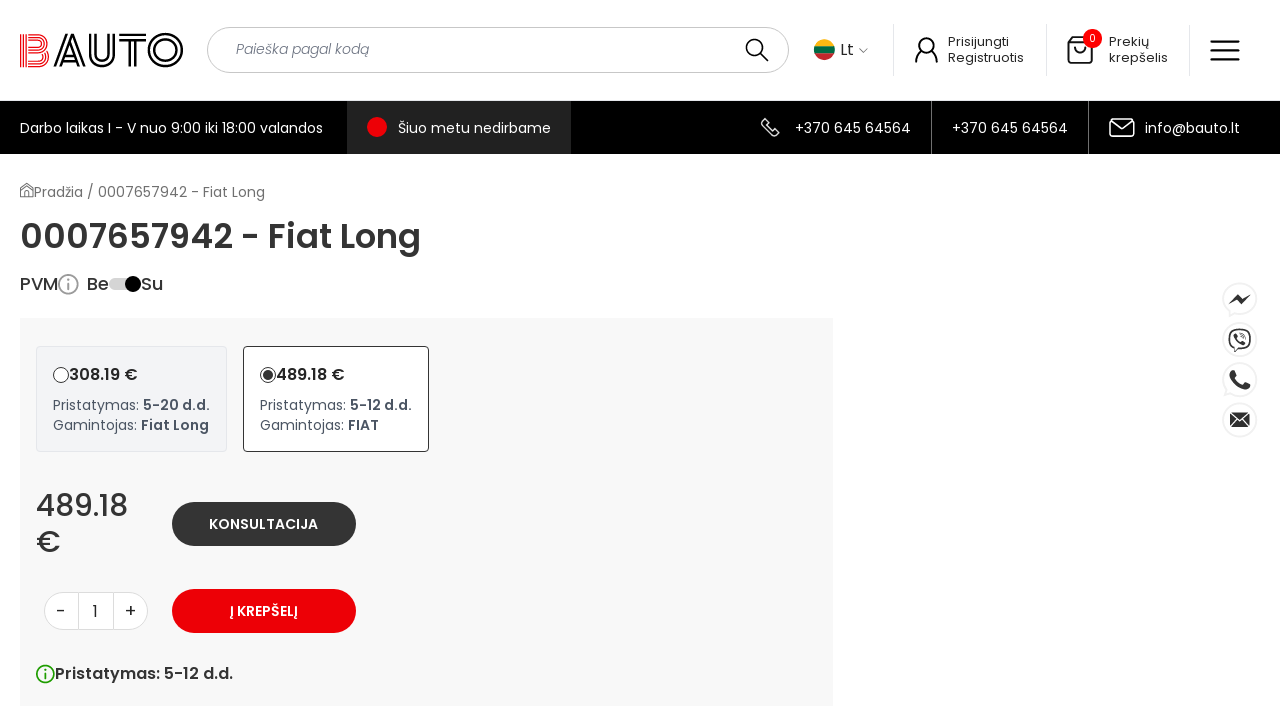

--- FILE ---
content_type: text/html; charset=UTF-8
request_url: https://bauto.lt/car-parts/0007657942
body_size: 19134
content:
<!DOCTYPE html>
<html lang="en" class="h-full">

<head>
    
    
    <meta charset="utf-8">
    <meta name="viewport" content="width=device-width, initial-scale=1">
    <meta name="_token" content="eo8dZvV5LmG3ZPdRaehq0AzWncqMfi5h9InQFUXI">

    <!-- Google tag (gtag.js) -->
    <script async src="https://www.googletagmanager.com/gtag/js?id=G-G5RR6LL7VD"></script>
    <script>
        window.dataLayer = window.dataLayer || [];
        function gtag(){dataLayer.push(arguments);}
        gtag('js', new Date());

        gtag('config', 'G-G5RR6LL7VD');
    </script>

    
    <title>    0007657942
 - BAUTO</title>

    
    <link rel="preconnect" href="https://fonts.googleapis.com">
    <link rel="preconnect" href="https://fonts.gstatic.com" crossorigin>
    <link href="https://fonts.googleapis.com/css2?family=Poppins:ital,wght@0,400;0,500;0,600;1,300&display=swap"
          rel="stylesheet">

    <link rel="icon" href="https://bauto.lt/favicon-32.png" sizes="32x32" />
    <link rel="icon" href="https://bauto.lt/favicon.png" sizes="192x192" />

    
    <link href="/assets/css/bauto.css?id=18d7650fc1ec1d597e51f8cfc376bf72" rel="stylesheet">
    <style >[wire\:loading], [wire\:loading\.delay], [wire\:loading\.inline-block], [wire\:loading\.inline], [wire\:loading\.block], [wire\:loading\.flex], [wire\:loading\.table], [wire\:loading\.grid], [wire\:loading\.inline-flex] {display: none;}[wire\:loading\.delay\.shortest], [wire\:loading\.delay\.shorter], [wire\:loading\.delay\.short], [wire\:loading\.delay\.long], [wire\:loading\.delay\.longer], [wire\:loading\.delay\.longest] {display:none;}[wire\:offline] {display: none;}[wire\:dirty]:not(textarea):not(input):not(select) {display: none;}input:-webkit-autofill, select:-webkit-autofill, textarea:-webkit-autofill {animation-duration: 50000s;animation-name: livewireautofill;}@keyframes livewireautofill { from {} }</style>
</head>

<body x-bind:class="showMainLeadForm ? 'overflow-hidden' : ''" class="h-full overflow-x-auto font-poppins"
      x-data="{ showMainLeadForm: false }">
    <div x-data="{ showGlobalMenu: false }" class="fixed top-0 left-0 z-10 w-full bg-white">
    <div class="border-b px-[20px]">
        <div class="relative mx-auto lg:py-[24px] 2xl:max-w-desktop" x-data="{ showMobileSearch: false }">
            <div x-cloak x-bind:class="showMobileSearch ? 'block' : 'hidden'"
                 class="absolute top-0 left-0 z-20 h-full w-full bg-white">
                <div class="flex h-full w-full items-center">
                    <div class="grow">
                        <form action="https://bauto.lt/paieska" method="GET">
                            <input type="text" name="OEM" required="required"
                                   class="box-box w-full rounded-full border border-neutral-250 pl-[28px] pt-[11px] pb-[13px] pr-[64px] font-poppins text-sm italic"
                                   placeholder="Paieška pagal kodą">
                        </form>
                    </div>
                    <div class="shrink-0 p-4" @click="showMobileSearch = false">
                        <svg xmlns="http://www.w3.org/2000/svg" width="24" height="24" viewBox="0 0 30 30">
                            <g>
                                <g>
                                    <path fill="#343434"
                                          d="M29.576 27.511c.524.524.524 1.441 0 2.096-.524.524-1.441.524-2.096 0L15.034 17.031 2.59 29.476c-.524.524-1.441.524-2.096 0-.524-.524-.524-1.572 0-2.096l12.445-12.445L.493 2.489c-.524-.524-.524-1.44 0-2.096.524-.524 1.44-.524 2.096 0L15.034 12.84 27.611.393c.524-.524 1.44-.524 2.096 0 .524.524.524 1.572 0 2.096L17.13 14.935z" />
                                </g>
                            </g>
                        </svg>
                    </div>
                </div>
            </div>

            <div class="flex-cell flex items-center">
                <div class="shrink-0 flex-grow lg:grow-0">
                    <a href="https://bauto.lt">
                        <img src="/storage/static_images/bauto-logo.svg" alt="BAUTO" class="h-[27px] lg:h-auto">
                    </a>
                </div>
                <div class="flex justify-center lg:flex-grow lg:px-6">
                    <div class="relative hidden w-full max-w-[584px] lg:inline-block">
                        <form action="https://bauto.lt/paieska" method="GET" x-ref="headerSearch">
                            <div @click="$refs.headerSearch.submit()"
                                 class="absolute right-[20px] top-[11px] cursor-pointer"><img
                                     src="https://bauto.lt/assets/images/bauto/icon-search.png"></div>
                            <input type="text" name="OEM" required="required"
                                   class="box-box w-full rounded-full border border-neutral-250 pl-[28px] pt-[11px] pb-[13px] pr-[64px] font-poppins text-sm italic"
                                   placeholder="Paieška pagal kodą">
                        </form>
                    </div>
                    <div class="lg:hidden" @click="showMobileSearch = true">
                        <img src="https://bauto.lt/assets/images/bauto/icon-search.png" class="h-[16px] sm:h-[21px]">
                    </div>
                </div>
                <div class="hidden shrink-0 border-r py-[14px] pr-[25px] lg:block">
                    <div class="relative" x-data="{ open: false }">
                        <div @click="open = !open" class="flex-cell flex cursor-pointer items-center">
                                                        <div class="mr-[5px] shrink-0">
                                <img src="https://bauto.lt/assets/images/bauto/icon-flag-lt.png">
                            </div>
                            <div class="mr-[5px] shrink-0 capitalize">
                                lt
                            </div>
                            <div class="shrink-0">
                                <img src="https://bauto.lt/assets/images/bauto/icon-arrow-down.png"
                                     x-bind:class="open ? 'rotate-180' : ''">
                            </div>
                        </div>
                        <div x-cloak x-bind:class="open ? 'block' : 'hidden'"
                             class="absolute -left-4 -mr-4 mt-3 rounded border border-neutral-70 bg-white">
                            <div class="px-4 pb-4">
                                                                                                                                                                                <a href="https://bauto.lt/en">
                                            <div class="flex-cell mt-4 flex items-center">
                                                <div class="mr-[5px] shrink-0">
                                                    <img src="https://bauto.lt/assets/images/bauto/flag-uk.png"
                                                         class="w-[22px]">
                                                </div>
                                                <div class="mr-[5px] grow capitalize">
                                                    en
                                                </div>
                                            </div>
                                        </a>
                                                                                                                                                <a href="https://bauto.lt/ru">
                                            <div class="flex-cell mt-4 flex items-center">
                                                <div class="mr-[5px] shrink-0">
                                                    <img src="https://bauto.lt/assets/images/bauto/flag-ru.png"
                                                         class="w-[22px]">
                                                </div>
                                                <div class="mr-[5px] grow capitalize">
                                                    ru
                                                </div>
                                            </div>
                                        </a>
                                                                                                </div>
                        </div>
                    </div>
                </div>
                <div class="ml-[20px] shrink-0 sm:ml-[27px] lg:ml-[21px] lg:border-r lg:py-[10px] lg:pr-[22px]"
                     x-data="{ open: false }">
                                        <div class="flex-cell flex shrink-0 items-center">
                        <div class="shrink-0 lg:mr-[10px]">
                            <div class="hidden lg:block">
                                <img src="https://bauto.lt/assets/images/bauto/08_user.png" class="h-auto">
                            </div>
                            <div class="lg:hidden">
                                <div @click="open = !open">
                                    <img src="https://bauto.lt/assets/images/bauto/08_user.png"
                                         class="h-[16px] sm:h-[21px]">
                                </div>
                                <div class="relative text-sm">
                                    <div x-cloak x-bind:class="open ? 'block' : 'hidden'"
                                         class="absolute right-0 z-20 mr-[-22px] mt-5 rounded border border-neutral-70 bg-white">
                                                                                    <div>
                                                <a href="javascript:;"
                                                   class="block whitespace-nowrap px-[20px] pt-[16px] pb-[8px]"
                                                   @click="$store.modalUserForm.bindAuthModal('login')">Prisijungti</a>
                                            </div>
                                            <div>
                                                <a href="javascript:;"
                                                   class="block whitespace-nowrap px-[20px] pb-[16px] pt-[8px]"
                                                   @click="$store.modalUserForm.bindAuthModal('register')">Registruotis</a>
                                            </div>
                                                                            </div>
                                </div>
                            </div>
                        </div>
                        <div class="hidden shrink-0 flex-col text-[13px] leading-[16px] lg:flex">
                                                            <div><a href="javascript:;"
                                       @click="$store.modalUserForm.bindAuthModal('login')">Prisijungti</a>
                                </div>
                                <div><a href="javascript:;"
                                       @click="$store.modalUserForm.bindAuthModal('register')">Registruotis</a>
                                </div>
                                                    </div>
                    </div>
                </div>
                <div
                     class="ml-[20px] shrink-0 py-[17px] pr-[20px] sm:ml-[26px] sm:pr-[17px] lg:ml-[20px] lg:py-[10px] lg:pr-[21px]">
                    <a href="https://bauto.lt/prekiu-krepselis">
                        <div class="flex-cell flex items-center">
                            <div class="relative lg:mr-[16px]">
                                <div
                                     class="absolute left-[8px] bottom-[8px] h-[19px] w-[19px] rounded-full bg-red-550 text-center text-[10px] leading-[20px] text-white sm:left-[10px] sm:bottom-[10px] lg:left-[16px] lg:bottom-[16px]">
                                    <span x-text="$store.cart.quantity"></span></div>
                                <img src="https://bauto.lt/assets/images/bauto/cart_05.png"
                                     class="h-[16px] sm:h-[21px] lg:h-auto">
                            </div>
                            <div class="hidden text-[13px] leading-[16px] lg:block">
                                <div class="grid grid-cols-[min-content_1fr]">
                                    Prekių krepšelis
                                </div>
                            </div>
                        </div>
                    </a>
                    <div class="relative text-sm">
                        <div x-cloak x-bind:class="$store.cart.showCart ? 'block opacity-100' : 'opacity-0 hidden'"
                             class="absolute top-3 -right-1 z-[80] -mr-16 mt-5 w-72 rounded border border-neutral-850 bg-white transition-all sm:right-10 md:w-96">
                            <div class="flex justify-between bg-neutral-850 px-[20px] py-4 text-white">
                                <div class="flex justify-start">
                                    <div>
                                        <svg class="mr-1 fill-white" xmlns="http://www.w3.org/2000/svg"
                                             width="24" height="24" viewBox="0 0 24 24">
                                            <path
                                                  d="M16.53 7l-.564 2h-15.127l-.839-2h16.53zm-14.013 6h12.319l.564-2h-13.722l.839 2zm5.983 5c-.828 0-1.5.672-1.5 1.5 0 .829.672 1.5 1.5 1.5s1.5-.671 1.5-1.5c0-.828-.672-1.5-1.5-1.5zm11.305-15l-3.432 12h-13.017l.839 2h13.659l3.474-12h1.929l.743-2h-4.195zm-6.305 15c-.828 0-1.5.671-1.5 1.5s.672 1.5 1.5 1.5 1.5-.671 1.5-1.5c0-.828-.672-1.5-1.5-1.5z" />
                                        </svg>
                                    </div>
                                    <p class="w-full text-base font-semibold">Prekė pridėta.</p>
                                </div>
                                <div class="cursor-pointer" @click="$store.cart.closeCart()">
                                    <svg xmlns="http://www.w3.org/2000/svg" width="23" height="23"
                                         viewBox="0 0 23 23">
                                        <g>
                                            <g>
                                                <path fill="#fff"
                                                      d="M22.6 21.05c.4.4.4 1.1 0 1.6-.4.4-1.1.4-1.6 0l-9.5-9.6-9.5 9.5c-.4.4-1.1.4-1.6 0-.4-.4-.4-1.2 0-1.6l9.5-9.5-9.5-9.5C0 1.55 0 .85.4.35c.4-.4 1.1-.4 1.6 0l9.5 9.5 9.6-9.5c.4-.4 1.1-.4 1.6 0 .4.4.4 1.2 0 1.6l-9.6 9.5z" />
                                            </g>
                                        </g>
                                    </svg>
                                </div>
                            </div>

                            <div class="block px-[20px] pt-4 text-base font-semibold">
                                <p class="mb-4"><span x-text="$store.cart.productName"></span></p>
                                <p> Kaina su PVM: &euro; <span x-text="$store.cart.productPrice"></span></p>
                            </div>

                            <div
                                 class="flex items-center justify-center bg-white px-[20px] py-4 text-center text-black">
                                <a href="https://bauto.lt/prekiu-krepselis"
                                   class="inline-block w-full cursor-pointer rounded-full bg-neutral-850 px-[25px] text-xs font-semibold uppercase leading-[35px] text-white md:text-sm md:leading-[44px]">Pereiti į krepšelį
                                    &rarr;</a>
                            </div>

                        </div>
                    </div>
                </div>
                <div class="shrink-0 border-l">
                    <div @click="showGlobalMenu = true" class="cursor-pointer px-[20px] py-[20px] lg:py-[15px]">
                        <img src="https://bauto.lt/assets/images/bauto/Path_5.png">
                    </div>
                </div>
            </div>
        </div>
    </div>

    
    <div x-cloak
         x-bind:class="showGlobalMenu || $store.cart.showCart ? 'opacity-60 bg-black left-0' : 'opacity-0 left-[-100%]'"
         class="fixed top-0 z-[70] h-full w-full transition-opacity"
         @click="$store.cart.showCart = false, showGlobalMenu = false"></div>

    <div x-cloak x-bind:class="showGlobalMenu ? 'right-0' : 'right-[-320px] lg:right-[-365px]'"
         class="fixed top-0 z-[80] h-full w-[320px] overflow-y-auto bg-white transition-all lg:w-[365px]">
        <div class="relative">
            <div class="sticky top-0 z-50">
                <div class="h-[34px] bg-white">
                    <a @click="showGlobalMenu = false" href="javascript:;"
                       class="absolute top-[14px] right-[20px] block h-[20px] w-[20px]">
                        <div class="absolute left-[8px] top-[-3px] h-[26px] w-[2px] rotate-45 rounded-full bg-black">
                        </div>
                        <div
                             class="absolute left-[8px] top-[-3px] h-[26px] w-[2px] rotate-[135deg] rounded-full bg-black">
                        </div>
                    </a>
                </div>
                <div class="h-[14px] bg-gradient-to-b from-white"></div>
            </div>
            <div class="relative z-10">
                <ul class="text-sm lg:text-base">
                                            <li class="border-b">
                            <a href="https://bauto.lt/puslapis/kaip-pirkti" @click="showGlobalMenu = false"
                               class="block py-[20px] px-[34px] text-neutral-750 hover:bg-red-520 hover:text-white lg:px-[30px]">
                                Kaip pirkti?
                            </a>
                        </li>
                                            <li class="border-b">
                            <a href="https://bauto.lt/category/1" @click="showGlobalMenu = false"
                               class="block py-[20px] px-[34px] text-neutral-750 hover:bg-red-520 hover:text-white lg:px-[30px]">
                                Aksesuarai
                            </a>
                        </li>
                                            <li class="border-b">
                            <a href="https://bauto.lt/partners-catalogs" @click="showGlobalMenu = false"
                               class="block py-[20px] px-[34px] text-neutral-750 hover:bg-red-520 hover:text-white lg:px-[30px]">
                                Mūsų partnerių prekių dalių katalogai
                            </a>
                        </li>
                                            <li class="border-b">
                            <a href="https://bauto.lt/puslapis/kontaktai" @click="showGlobalMenu = false"
                               class="block py-[20px] px-[34px] text-neutral-750 hover:bg-red-520 hover:text-white lg:px-[30px]">
                                Kontaktai
                            </a>
                        </li>
                                            <li class="border-b">
                            <a href="https://bauto.lt/about-us" @click="showGlobalMenu = false"
                               class="block py-[20px] px-[34px] text-neutral-750 hover:bg-red-520 hover:text-white lg:px-[30px]">
                                Apie mus
                            </a>
                        </li>
                                            <li class="border-b">
                            <a href="https://bauto.lt/blog" @click="showGlobalMenu = false"
                               class="block py-[20px] px-[34px] text-neutral-750 hover:bg-red-520 hover:text-white lg:px-[30px]">
                                Tinklaraštis
                            </a>
                        </li>
                                    </ul>

                <div class="flex-cell my-[30px] ml-[30px] flex pb-8 text-neutral-750">
                    <div class="pr-[40px]">
                        <p class="text-xs font-semibold lg:text-base">Konsultacija</p>
                        <p class="mt-[8px] text-xs leading-[24px] lg:text-sm lg:leading-[30px]">
                            +370 645 64564<br>info@bauto.lt</p>
                    </div>
                    <div>
                        <p class="text-xs font-semibold lg:text-base">Užsakymas</p>
                        <p class="mt-[8px] text-xs leading-[24px] lg:text-sm lg:leading-[30px]">
                            +370 645 64564<br>uzsakymai@bauto.lt</p>
                    </div>
                </div>

                <div class="mx-6 -mt-6 flex justify-between pb-8 lg:hidden">
                                            <a href="https://bauto.lt" class="p-2">
                            <div class="text-red-520 flex">
                                <div class="mr-[5px] shrink-0">
                                    <img src="https://bauto.lt/assets/images/bauto/icon-flag-lt.png" class="w-[22px]">
                                </div>
                                <div class="mr-[5px] grow font-semibold uppercase">
                                    lt
                                </div>
                            </div>
                        </a>
                                            <a href="https://bauto.lt/en" class="p-2">
                            <div class="opacity-50 flex">
                                <div class="mr-[5px] shrink-0">
                                    <img src="https://bauto.lt/assets/images/bauto/flag-uk.png" class="w-[22px]">
                                </div>
                                <div class="mr-[5px] grow font-semibold uppercase">
                                    en
                                </div>
                            </div>
                        </a>
                                            <a href="https://bauto.lt/ru" class="p-2">
                            <div class="opacity-50 flex">
                                <div class="mr-[5px] shrink-0">
                                    <img src="https://bauto.lt/assets/images/bauto/flag-ru.png" class="w-[22px]">
                                </div>
                                <div class="mr-[5px] grow font-semibold uppercase">
                                    ru
                                </div>
                            </div>
                        </a>
                                    </div>


            </div>
        </div>
    </div>

            <div x-cloak x-bind:class="$store.modalUserForm.showAuthModal ? 'block' : 'hidden'">
            <div class="fixed top-0 left-0 z-[60] h-full w-full overflow-y-auto bg-neutral-50">
                <div class="mx-auto max-w-desktop">
                    <div class="py-10 px-10">
                        <div class="flex w-full justify-between">
                            <div><img src="/storage/static_images/bauto-logo.svg" alt="BAUTO"
                                     class="h-[27px] lg:h-auto"></div>
                            <div @click="$store.modalUserForm.showAuthModal = false" class="cursor-pointer">
                                <svg xmlns="http://www.w3.org/2000/svg" width="30" height="30"
                                     viewBox="0 0 30 30">
                                    <g>
                                        <g>
                                            <g>
                                                <path fill="#343434"
                                                      d="M29.476 27.511c.524.524.524 1.441 0 2.096-.524.524-1.441.524-2.096 0L14.934 17.031 2.49 29.476c-.524.524-1.441.524-2.096 0-.524-.524-.524-1.572 0-2.096l12.445-12.445L.393 2.489c-.524-.524-.524-1.44 0-2.096.524-.524 1.441-.524 2.096 0L14.934 12.84 27.511.393c.524-.524 1.44-.524 2.096 0 .524.524.524 1.572 0 2.096L17.03 14.935z" />
                                            </g>
                                        </g>
                                    </g>
                                </svg>
                            </div>
                        </div>
                        <div x-show="$store.modalUserForm.authType === 'login'">
                            <div wire:id="veQq2RwMhOQr1PheWLre" wire:initial-data="{&quot;fingerprint&quot;:{&quot;id&quot;:&quot;veQq2RwMhOQr1PheWLre&quot;,&quot;name&quot;:&quot;modals.modal-user-login&quot;,&quot;locale&quot;:&quot;en&quot;,&quot;path&quot;:&quot;car-parts\/0007657942&quot;,&quot;method&quot;:&quot;GET&quot;,&quot;v&quot;:&quot;acj&quot;},&quot;effects&quot;:{&quot;listeners&quot;:[]},&quot;serverMemo&quot;:{&quot;children&quot;:[],&quot;errors&quot;:[],&quot;htmlHash&quot;:&quot;89061527&quot;,&quot;data&quot;:{&quot;email&quot;:null,&quot;password&quot;:null,&quot;remember&quot;:false},&quot;dataMeta&quot;:[],&quot;checksum&quot;:&quot;94b2b6912ac9fa7a9866dfa029e966d332b287ed4197021758b428e45fe59d0d&quot;}}" class="text-neutral-750">
    <div class="md:text-center mt-8">
        <div class="md:text-4xl font-semibold text-2xl">Prisijungti</div>
        <p class="mt-5">Neturite paskyros? <a href="javascript:;" @click="$store.modalUserForm.bindAuthModal('register')" class="font-bold underline">Užsiregistruokite</a> paskyrą.</p>
    </div>

    <div class="flex justify-center mt-8">
        <div class="bg-white rounded inline-block p-8 mx-4">
            <form wire:submit.prevent="login">
                <input type="hidden" name="_token" value="eo8dZvV5LmG3ZPdRaehq0AzWncqMfi5h9InQFUXI">                <div class="md:flex gap-5">
                    <div class="mb-6 md:mb-0">
                        <label for="modal-email-login">Jūsų el. pašto adresas*</label>
                        <div class="mt-3">
                            <input type="email" id="modal-email-login" wire:model.lazy="email" class="max-w-[294px] border border-neutral-310 rounded-full h-11 box-border px-5">
                        </div>
                    </div>
                    <div>
                        <label for="modal-password">Slaptažodis*</label>
                        <div class="mt-3">
                            <input type="password" id="modal-password" wire:model.lazy="password" class="max-w-[294px] border border-neutral-310 rounded-full h-11 box-border px-5">
                        </div>
                    </div>
                </div>

                    
                <div class="mt-5">
                    <input type="checkbox" wire:model.lazy="remember" id="modal-stay-loggedin" class="form-check-input focus:ring-transparent focus:checked:bg-red-520 hover:checked:bg-red-520 appearance-none h-4 w-4 border border-gray-300 rounded-sm bg-white checked:bg-red-520 checked:border-red-520 transition duration-200 mt-1 align-top bg-no-repeat bg-center bg-contain float-left mr-2 cursor-pointer">
                    <label for="modal-stay-loggedin" class="cursor-pointer form-check-label inline-block text-neutral-495">
                        Prisiminti mane
                    </label>
                </div>
    
                <div class="mt-10 flex items-center gap-5">
                    <div>
                        <button type="submit" class="inline-block px-[25px] min-w-[160px] uppercase rounded-full text-white bg-neutral-850 md:leading-[44px] leading-[35px] md:text-sm text-xs">Prisijungti</button>
                    </div>
                    <div>
                        <a href="javascript:;" @click="$store.modalUserForm.bindAuthModal('password-reset')">Pamiršai slaptažodį?</a>
                    </div>
                </div>
            </form>
        </div>
    </div>

</div>

<!-- Livewire Component wire-end:veQq2RwMhOQr1PheWLre -->                        </div>
                        <div x-show="$store.modalUserForm.authType === 'register'">
                            <div wire:id="Hs37oXoxUbwRJ78J53cg" wire:initial-data="{&quot;fingerprint&quot;:{&quot;id&quot;:&quot;Hs37oXoxUbwRJ78J53cg&quot;,&quot;name&quot;:&quot;modals.modal-user-register&quot;,&quot;locale&quot;:&quot;en&quot;,&quot;path&quot;:&quot;car-parts\/0007657942&quot;,&quot;method&quot;:&quot;GET&quot;,&quot;v&quot;:&quot;acj&quot;},&quot;effects&quot;:{&quot;listeners&quot;:[]},&quot;serverMemo&quot;:{&quot;children&quot;:[],&quot;errors&quot;:[],&quot;htmlHash&quot;:&quot;27a5fdce&quot;,&quot;data&quot;:{&quot;name&quot;:null,&quot;company&quot;:null,&quot;phone&quot;:null,&quot;email&quot;:null,&quot;password&quot;:null,&quot;password2&quot;:null,&quot;generalError&quot;:null,&quot;confirm&quot;:false},&quot;dataMeta&quot;:[],&quot;checksum&quot;:&quot;521cfd3997c5a01ab7061de89fc504517a5f4cbce013abeb26194c6d89b3e6a6&quot;}}" class="text-neutral-750">
    <div class="md:text-center mt-8">
        <div class="md:text-4xl font-semibold text-2xl">Registruotis</div>
        <p class="mt-5">Turite paskyrą? <a href="javascript:;" @click="$store.modalUserForm.bindAuthModal('login')" class="font-bold underline">Prisijungti</a> prie paskyros.</p>
    </div>

    <div class="flex justify-center mt-8">
        <div class="bg-white rounded inline-block p-8 mx-4">
            <form wire:submit.prevent="register">
                <input type="hidden" name="_token" value="eo8dZvV5LmG3ZPdRaehq0AzWncqMfi5h9InQFUXI">                <div class="md:flex gap-5">
                    <div class="mb-6 md:mb-0">
                        <label for="modal-name">Vardas*</label>
                        <div class="mt-3">
                            <input type="text" id="modal-name" wire:model.lazy="name" class="max-w-[294px] border border-neutral-310 rounded-full h-11 box-border px-5">
                        </div>
                                            </div>
                    <div>
                        <label for="modal-company">Įmonės pavadinimas</label>
                        <div class="mt-3">
                            <input type="text" id="modal-company" wire:model.lazy="company" class="max-w-[294px] border border-neutral-310 rounded-full h-11 box-border px-5">
                        </div>
                                            </div>
                </div>

                <div class="md:flex gap-5 mb-6">
                    <div class="mb-6 md:mb-0">
                        <label for="modal-phone">Telefonas*</label>
                        <div class="mt-3">
                            <input type="tel" id="modal-phone" wire:model.lazy="phone" class="max-w-[294px] border border-neutral-310 rounded-full h-11 box-border px-5">
                        </div>
                                            </div>
                    <div>
                        <label for="modal-email-register">El. pašto adresas*</label>
                        <div class="mt-3">
                            <input type="email" id="modal-email-register" wire:model.lazy="email" class="max-w-[294px] border border-neutral-310 rounded-full h-11 box-border px-5">
                        </div>
                                            </div>
                </div>

                <div class="md:flex gap-5 mb-6">
                    <div class="mb-6 md:mb-0">
                        <label for="modal-password-register">Slaptažodis*</label>
                        <div class="mt-3">
                            <input type="password" id="modal-password-register" wire:model.lazy="password" class="max-w-[294px] border border-neutral-310 rounded-full h-11 box-border px-5">
                        </div>
                                            </div>
                    <div>
                        <label for="modal-password2-register">Pakartokite naują slaptažodį*</label>
                        <div class="mt-3">
                            <input type="password" id="modal-password2-register" wire:model.lazy="password2" class="max-w-[294px] border border-neutral-310 rounded-full h-11 box-border px-5">
                        </div>
                                            </div>
                </div>
    
                <div>
                    <div class="flex">
                        <input type="checkbox" wire:model.lazy="confirm" id="modal-confirm-policy" class="form-check-input focus:ring-transparent focus:checked:bg-red-520 hover:checked:bg-red-520 appearance-none h-4 w-4 border border-gray-300 rounded-sm bg-white checked:bg-red-520 checked:border-red-520 transition duration-200 mt-1 align-top bg-no-repeat bg-center bg-contain float-left mr-2 cursor-pointer">
                        <label for="modal-confirm-policy" class="cursor-pointer form-check-label inline-block">
                            Aš perskaičiau ir sutinku su <a href="javascript:;" class="underline font-semibold">puslapio sąlygomis ir taisyklėmis</a>.
                        </label>
                    </div>
                                    </div>

                    
                <div class="mt-10 flex items-center gap-5">
                    <div>
                        <button type="submit" class="inline-block px-[25px] min-w-[160px] uppercase rounded-full text-white bg-neutral-850 md:leading-[44px] leading-[35px] md:text-sm text-xs">Registruotis</button>
                    </div>
                </div>
            </form>
        </div>
    </div>

</div>

<!-- Livewire Component wire-end:Hs37oXoxUbwRJ78J53cg -->                        </div>
                        <div x-show="$store.modalUserForm.authType === 'password-reset'">
                            <div wire:id="YHR3MgmimGZBws0nmy8g" wire:initial-data="{&quot;fingerprint&quot;:{&quot;id&quot;:&quot;YHR3MgmimGZBws0nmy8g&quot;,&quot;name&quot;:&quot;modals.modal-user-password-reset&quot;,&quot;locale&quot;:&quot;en&quot;,&quot;path&quot;:&quot;car-parts\/0007657942&quot;,&quot;method&quot;:&quot;GET&quot;,&quot;v&quot;:&quot;acj&quot;},&quot;effects&quot;:{&quot;listeners&quot;:[]},&quot;serverMemo&quot;:{&quot;children&quot;:[],&quot;errors&quot;:[],&quot;htmlHash&quot;:&quot;bdb820c7&quot;,&quot;data&quot;:{&quot;email&quot;:null,&quot;successMessage&quot;:null},&quot;dataMeta&quot;:[],&quot;checksum&quot;:&quot;9773865c48ad2c75cb4d48939de5956e1fd8d5a22219fbe001fdeaade5b73023&quot;}}" class="text-neutral-750">
    <div class="md:text-center mt-8">
        <div class="md:text-4xl font-semibold text-2xl">Atkurti slaptažodį</div>
        <p class="mt-5">Įveskite el. pašto adresą kuri naudojote pirkimo ar registracijos metu.</p>
    </div>

    <div class="flex justify-center mt-8">
        <div class="bg-white inline-block p-8">
            <form wire:submit.prevent="send">
                <input type="hidden" name="_token" value="eo8dZvV5LmG3ZPdRaehq0AzWncqMfi5h9InQFUXI">
                                    <div class="flex gap-5 mb-6">
                        <div>
                            <label for="modal-email-reset">Jūsų el. pašto adresas*</label>
                            <div class="mt-3">
                                <input type="text" id="modal-email-reset" wire:model.lazy="email" class="max-w-[387px] w-full border border-neutral-310 rounded-full h-11 box-border px-5">
                            </div>
                                                    </div>
                    </div>
        
                    <div class="mt-10 flex items-center gap-5">
                        <div>
                            <button type="submit" class="inline-block px-[25px] min-w-[160px] uppercase rounded-full text-white bg-neutral-850 md:leading-[44px] leading-[35px] md:text-sm text-xs">Atkurti slaptažodį</button>
                        </div>
                    </div>
                            </form>
        </div>
    </div>

</div>

<!-- Livewire Component wire-end:YHR3MgmimGZBws0nmy8g -->                        </div>
                    </div>
                </div>
            </div>
        </div>
    
    <div class="fixed right-[20px] top-0 z-50 hidden h-full flex-col items-center justify-center gap-[10px] lg:flex">
        <div>
    <a onclick="sendEventToAnalytics('messanger')" href="https://www.messenger.com/t/NaujosOriginaliosDalys" target="_blank" class="block">
        <svg xmlns="http://www.w3.org/2000/svg" width="40" height="40" viewBox="-2 -2 41 41">
            <defs>
                <clipPath id="ctaka">
                    <path fill="#fff"
                          d="M36.201 17.184c0 9.213-8.067 16.681-18.017 16.681-1.797 0-3.53-.245-5.168-.698L6.88 36.534v-6.362C2.787 27.113.168 22.432.168 17.182.168 7.967 8.235.5 18.184.5c9.95 0 18.017 7.468 18.017 16.684z" />
                </clipPath>
            </defs>
            <g>
                <g>
                    <g>
                        <path fill="#fff"
                              d="M36.201 17.184c0 9.213-8.067 16.681-18.017 16.681-1.797 0-3.53-.245-5.168-.698L6.88 36.534v-6.362C2.787 27.113.168 22.432.168 17.182.168 7.967 8.235.5 18.184.5c9.95 0 18.017 7.468 18.017 16.684z" />
                        <path fill="none" stroke="#f1f1f1" stroke-miterlimit="20" stroke-width="4"
                              d="M36.201 17.184c0 9.213-8.067 16.681-18.017 16.681-1.797 0-3.53-.245-5.168-.698L6.88 36.534v0-6.362C2.787 27.113.168 22.432.168 17.182.168 7.967 8.235.5 18.184.5c9.95 0 18.017 7.468 18.017 16.684z"
                              clip-path="url(&quot;#ctaka&quot;)" />
                    </g>
                    <g>
                        <path fill="#333"
                              d="M19.975 22.965l-4.588-4.894-8.952 4.894 9.846-10.454 4.7 4.893 8.842-4.893z" />
                    </g>
                </g>
            </g>
        </svg>
    </a>
</div>        <div>
    <a onclick="sendEventToAnalytics('viber')" href="viber://chat/?number=37064564564" target="_blank"
       class="block">
        <svg xmlns="http://www.w3.org/2000/svg" width="40" height="40" viewBox="-2 -2 41 41">
            <defs>
                <clipPath id="wsiya">
                    <path fill="#fff"
                          d="M18.183.02c9.95 0 18.016 8.066 18.016 18.017 0 9.95-8.066 18.017-18.016 18.017-9.95 0-18.017-8.067-18.017-18.017C.166 8.086 8.232.019 18.183.019z" />
                </clipPath>
            </defs>
            <g>
                <g>
                    <g>
                        <path fill="#fff"
                              d="M18.183.02c9.95 0 18.016 8.066 18.016 18.017 0 9.95-8.066 18.017-18.016 18.017-9.95 0-18.017-8.067-18.017-18.017C.166 8.086 8.232.019 18.183.019z" />
                        <path fill="none" stroke="#f1f1f1" stroke-miterlimit="20" stroke-width="4"
                              d="M18.183.02c9.95 0 18.016 8.066 18.016 18.017 0 9.95-8.066 18.017-18.016 18.017-9.95 0-18.017-8.067-18.017-18.017C.166 8.086 8.232.019 18.183.019z"
                              clip-path="url(&quot;#wsiya&quot;)" />
                    </g>
                    <g>
                        <path fill="#343434"
                              d="M20.834 16.822a.305.305 0 0 1-.303-.288c-.053-1.034-.538-1.538-1.528-1.591a.306.306 0 0 1 .033-.61c1.308.071 2.038.821 2.105 2.167a.299.299 0 0 1-.288.317c-.01.005-.014.005-.02.005z" />
                    </g>
                    <g>
                        <path fill="#343434"
                              d="M22.391 17.341h-.004a.306.306 0 0 1-.298-.312c.024-1.038-.274-1.88-.909-2.572-.63-.692-1.5-1.067-2.648-1.148a.302.302 0 0 1-.279-.327.302.302 0 0 1 .327-.279c1.298.096 2.321.548 3.052 1.346.735.802 1.091 1.807 1.067 2.994a.308.308 0 0 1-.308.298z" />
                    </g>
                    <g>
                        <g>
                            <path fill="#343434"
                                  d="M25.752 10.38c1.678 1.443 2.533 4.88 1.908 9.912-.605 4.883-4.176 5.19-4.835 5.402-.279.091-2.884.74-6.161.524 0 0-2.442 2.946-3.201 3.71-.12.12-.26.168-.351.144-.13-.033-.168-.187-.164-.413 0-.327.02-4.023.02-4.023-.005 0-.005 0 0 0-4.773-1.322-4.494-6.301-4.441-8.906.053-2.605.543-4.744 2-6.181 2.609-2.365 7.997-2.014 7.997-2.014 4.546.02 6.724 1.39 7.228 1.846zm3.595 10.335c.74-6.018-.36-9.83-2.34-11.55-.596-.548-3.01-2.302-8.387-2.326 0 0-6.34-.385-9.43 2.45-1.72 1.721-2.326 4.235-2.389 7.36-.062 3.119-.144 8.968 5.494 10.554h.005l-.005 2.418s-.034.98.61 1.177c.779.24 1.24-.504 1.985-1.307.409-.442.971-1.086 1.399-1.581 3.854.322 6.82-.419 7.156-.53.779-.254 5.186-.816 5.902-6.666z" />
                        </g>
                        <g>
                            <path fill="#343434"
                                  d="M19.077 20.585s.428.038.658-.245l.447-.562c.217-.28.74-.457 1.25-.174.283.159.798.476 1.115.712.341.25 1.033.826 1.038.831.332.28.409.688.183 1.125v.01c-.231.408-.543.793-.933 1.148-.005 0-.005.005-.01.005-.321.27-.639.423-.946.457-.039.01-.082.01-.14.01-.134 0-.269-.02-.403-.063l-.01-.015c-.48-.134-1.278-.47-2.605-1.206a15.464 15.464 0 0 1-2.192-1.447 11.214 11.214 0 0 1-1.018-.908l-.034-.034-.034-.033-.033-.034c-.332-.336-.62-.663-.875-.985a15.193 15.193 0 0 1-1.447-2.192c-.735-1.331-1.072-2.13-1.206-2.605l-.014-.01a1.307 1.307 0 0 1-.063-.403c0-.058 0-.101.01-.14.038-.312.192-.625.456-.947 0-.004.005-.004.005-.01.356-.393.74-.701 1.149-.932h.01c.432-.226.84-.149 1.124.183 0 0 .582.697.831 1.038.236.322.553.832.712 1.115.283.51.106 1.034-.173 1.25l-.563.447c-.283.23-.245.658-.245.658s.832 3.163 3.956 3.956zm4.912-2.62a.302.302 0 0 1-.303-.302c-.014-1.86-.548-3.278-1.634-4.34-1.072-1.048-2.432-1.582-4.033-1.596a.306.306 0 0 1 0-.61c1.764.014 3.264.605 4.451 1.768 1.192 1.163 1.802 2.769 1.822 4.768a.3.3 0 0 1-.303.313c.005 0 .005 0 0 0z" />
                        </g>
                    </g>
                </g>
            </g>
        </svg>
    </a>
</div>                <div>
    <a onclick="sendEventToAnalytics('phone_support')" href="tel:+37064564564" target="_blank" class="block">
        <svg xmlns="http://www.w3.org/2000/svg" width="40" height="40" viewBox="-2 -2 41 41">
            <defs>
                <clipPath id="4yfna">
                    <path fill="#fff"
                          d="M8.275 33.215L1.35 35.427l2.248-6.69A17.906 17.906 0 0 1 .166 18.175C.166 8.238 8.242.156 18.18.156h.006c9.937 0 18.013 8.082 18.013 18.02 0 9.931-8.076 18.017-18.013 18.017h-.028a17.877 17.877 0 0 1-9.883-2.978z" />
                </clipPath>
            </defs>
            <g>
                <g>
                    <g>
                        <path fill="#fff"
                              d="M8.275 33.215L1.35 35.427l2.248-6.69A17.906 17.906 0 0 1 .166 18.175C.166 8.238 8.242.156 18.18.156h.006c9.937 0 18.013 8.082 18.013 18.02 0 9.931-8.076 18.017-18.013 18.017h-.028a17.877 17.877 0 0 1-9.883-2.978z" />
                        <path fill="none" stroke="#f1f1f1" stroke-miterlimit="20" stroke-width="4"
                              d="M8.275 33.215v0L1.35 35.427v0l2.248-6.69A17.906 17.906 0 0 1 .166 18.175C.166 8.238 8.242.156 18.18.156h.006c9.937 0 18.013 8.082 18.013 18.02 0 9.931-8.076 18.017-18.013 18.017h-.028a17.877 17.877 0 0 1-9.883-2.978z"
                              clip-path="url(&quot;#4yfna&quot;)" />
                    </g>
                    <g>
                        <path fill="#343434"
                              d="M24.103 28.261c-1.173 0-2.85-.469-5.278-1.476-3.16-1.309-6.306-4.066-8.859-7.764a5.87 5.87 0 0 0-.111-.159l-.025-.033c-.79-1.078-2.115-3.213-2.115-5.401 0-2.513 1.259-3.791 1.796-4.337l.047-.048c.397-.405 1.085-.647 1.841-.647.2 0 .385.01.547.018l.057.003c.546.023.801.068 1.144.89.127.304.306.74.5 1.21l.004.01c.482 1.169 1.027 2.49 1.116 2.678.13.27.257.626.076.975-.16.34-.302.503-.538.775l-.045.051c-.112.13-.223.247-.33.36-.147.157-.3.32-.454.51l-.013.015c-.234.275-.5.587-.198 1.107.48.812 1.499 2.365 2.923 3.632 1.846 1.644 3.398 2.272 4.06 2.54l.165.066c.165.069.344.105.516.105.301 0 .569-.109.754-.305.349-.376.763-.96 1.203-1.577l.205-.288c.227-.32.508-.484.836-.484.142 0 .295.031.456.092.526.183 3.465 1.642 3.59 1.704.11.056.213.106.308.151.36.173.597.288.699.465.123.218.126 1.27-.31 2.5-.426 1.204-2.132 2.239-3.535 2.542-.272.058-.6.12-1.032.12z" />
                    </g>
                </g>
            </g>
        </svg>
    </a>
</div>        <div>
    <a onclick="sendEventToAnalytics('email_support')" href="mailto:info@bauto.lt" target="_blank" class="block">
        <svg xmlns="http://www.w3.org/2000/svg" width="40" height="40" viewBox="-2 -2 41 41">
            <defs>
                <clipPath id="h1z4a">
                    <path fill="#fff"
                          d="M36.189 18.472c0 9.956-8.072 18.028-18.028 18.028C8.204 36.5.133 28.428.133 18.472.133 8.515 8.204.443 18.16.443c9.956 0 18.028 8.072 18.028 18.029z" />
                </clipPath>
            </defs>
            <g>
                <g>
                    <g>
                        <g>
                            <path fill="#fff"
                                  d="M36.189 18.472c0 9.956-8.072 18.028-18.028 18.028C8.204 36.5.133 28.428.133 18.472.133 8.515 8.204.443 18.16.443c9.956 0 18.028 8.072 18.028 18.029z" />
                            <path fill="none" stroke="#f1f1f1" stroke-miterlimit="20" stroke-width="4"
                                  d="M36.189 18.472c0 9.956-8.072 18.028-18.028 18.028C8.204 36.5.133 28.428.133 18.472.133 8.515 8.204.443 18.16.443c9.956 0 18.028 8.072 18.028 18.029z"
                                  clip-path="url(&quot;#h1z4a&quot;)" />
                        </g>
                        <g>
                            <g>
                                <path fill="#2f2f2f"
                                      d="M14.866 17.302l-6.284 7.032a2.461 2.461 0 0 1-.32-1.196v-9.951c.001-.469.136-.927.388-1.322zm12.123 7.94c-.393.25-.848.383-1.313.384H10.751c-.465-.001-.92-.134-1.313-.383l6.361-7.12 2.003 1.752a.623.623 0 0 0 .82 0l2.002-1.753zM9.565 11.013c.362-.203.77-.31 1.185-.313h14.926c.416.003.824.11 1.186.313l-8.649 7.568zm18.6 12.126c-.004.42-.114.831-.32 1.196l-6.284-7.03 6.216-5.438c.252.394.386.853.387 1.32z" />
                            </g>
                        </g>
                    </g>
                </g>
            </g>
        </svg>
    </a>
</div>    </div>
</div>


<div class="pt-[61px] lg:pt-[101px]"></div>

<section class="hidden bg-black lg:block">
    <div class="px-[20px]">
        <div class="mx-auto 2xl:max-w-desktop">
            <div class="flex-cell flex items-center">
                <div class="text-sm text-white">Darbo laikas I - V nuo
                    9:00 iki
                    18:00 valandos</div>
                <div class="flex-cell ml-[24px] flex items-center bg-neutral-850 px-[20px]">
                    <div class="bg-red-520 mt-[16px] mb-[17px] h-[20px] w-[20px] rounded-full"></div>
                    <div class="ml-[11px] text-sm text-white">
                                                    Šiuo metu nedirbame
                                            </div>
                </div>
                <div class="flex-grow"></div>
                <div class="flex-cell flex h-full content-end items-center text-sm text-white">
                    <div class="flex-cell flex h-[53px] items-center px-[20px]">
                        <div><img src="https://bauto.lt/assets/images/bauto/phone_09.png"></div>
                        <div class="ml-[10px]"><a
                               onclick="sendEventToAnalytics('phone_support')"
                               href="tel:+370 645 64564">+370 645 64564</a>
                        </div>
                    </div>
                    <div class="flex-cell flex h-[53px] items-center border-l border-neutral-490 px-[20px]">
                        <div><a
                               onclick="sendEventToAnalytics('phone_order')"
                               href="tel:+370 645 64564">+370 645 64564</a>
                        </div>
                    </div>
                    <div class="flex-cell flex h-[53px] items-center border-l border-neutral-490 px-[20px]">
                        <div><img src="https://bauto.lt/assets/images/bauto/mail_03.png"></div>
                        <div class="ml-[10px]"><a
                               onclick="sendEventToAnalytics('email_support')"
                               href="mailto:info@bauto.lt">info@bauto.lt</a>
                        </div>
                    </div>
                </div>
            </div>
        </div>
    </div>
</section>

<script>
    function sendEventToAnalytics(label) {
        if (typeof gtag !== 'function') {
            return
        }

        gtag('event', 'contact_click', {
            'event_label': label
        });
    }
</script>

        <section class="bg-white" x-data="{ quickRequestForm: false, productCode: '0007657942', productManufacturer: 'Fiat Long', qnty: 1, reduce() { this.qnty--; if (this.qnty < 1) { this.qnty = 1 } } }" x-bind:class="quickRequestForm ? 'overflow-hidden' : ''"
             class="h-full overflow-x-auto font-poppins">
        <div class="pt-7">
            <div class="mx-auto grid grid-cols-1 md:grid-cols-2 lg:grid-cols-3 2xl:max-w-desktop"
                 x-data="{
                     pvm: true,
                     productSelected: 699433080
                 }"
                 x-init="$watch('productSelected', value => selectedProduct = value)">
                
                <div class="flex items-start gap-x-3 px-[20px] text-neutral-750 md:col-span-2 lg:col-span-3 2xl:px-0">
                    <div>
                        <svg xmlns="http://www.w3.org/2000/svg" width="14" height="16" viewBox="0 0 14 16">
                            <g>
                                <g>
                                    <path fill="#707070"
                                          d="M12.466 7.473zm0 0c-.146-.106-.241-.173-.334-.242L7.248 3.569c-.42-.315-.569-.315-.995.004L1.442 7.18l-.396.293c0-.45-.005-.846.006-1.242.001-.052.078-.111.131-.152 1.83-1.374 3.66-2.746 5.49-4.118.023-.018.053-.026.097-.048l2.35 1.762c1.052.79 2.108 1.575 3.153 2.375.1.077.175.239.185.367.026.328.008.66.008 1.056zm-7.251 6.74c-.008-.09-.023-.176-.023-.262-.001-1.074-.006-2.148 0-3.221.007-.944.548-1.577 1.415-1.677.814-.093 1.62.51 1.666 1.326.053.959.03 1.923.037 2.884.003.311 0 .622 0 .95zm4.154 0c-.006-.124-.016-.24-.017-.357-.013-1.186.012-2.372-.047-3.555-.067-1.35-1.415-2.408-2.758-2.287-1.103.1-2.063.91-2.295 1.946-.062.274-.092.56-.095.841-.01 1.024-.004 2.047-.004 3.07v.342h-3.09c-.007-.09-.02-.177-.02-.263-.002-1.642-.005-3.284.006-4.925a.532.532 0 0 1 .174-.373c1.792-1.359 3.593-2.706 5.392-4.055.04-.03.083-.055.145-.096l2.087 1.564c1.143.857 2.287 1.711 3.424 2.577.095.072.186.222.187.336.012 1.693.008 3.385.007 5.077 0 .04-.007.08-.014.158zM6.726 15.27h6.05c.547 0 .727-.183.727-.733 0-2.798-.002-5.595.004-8.393 0-.32-.1-.556-.361-.752C11.164 3.914 9.189 2.428 7.21.945c-.384-.287-.535-.286-.922.004-1.961 1.47-3.92 2.946-5.887 4.41C.125 5.566 0 5.8 0 6.152c.01 2.787.005 5.574.006 8.362 0 .59.165.756.76.756h5.96z" />
                                </g>
                            </g>
                        </svg>
                    </div>
                    <div class="text-xs text-neutral-490 lg:text-sm">
                        <p>Pradžia / 0007657942 - Fiat Long</p>
                    </div>
                </div>

                
                <div
                     class="px-[20px] text-neutral-750 md:col-span-2 md:row-span-1 lg:col-span-2 2xl:px-0">
                    <div class="my-5">
                        <div class="text-xl font-semibold lg:text-[34px]">
                            <h1>0007657942 - Fiat Long</h1>
                        </div>
                        <div class="my-5 flex items-center gap-x-3 text-lg font-medium text-neutral-750">
                            <p>PVM</p>
                            <div
                                 class="group relative cursor-pointer">
                                <svg xmlns="http://www.w3.org/2000/svg" width="21" height="21"
                                     viewBox="0 0 21 21">
                                    <g>
                                        <g>
                                            <path fill="#9b9b9b"
                                                  d="M10.287 8.728a.934.934 0 0 0-.935.935v5.611c0 .518.417.935.935.935a.934.934 0 0 0 .935-.935v-5.61a.934.934 0 0 0-.935-.936zm0-4.364A1.25 1.25 0 0 0 9.04 5.611a1.25 1.25 0 0 0 1.247 1.247 1.25 1.25 0 0 0 1.247-1.247 1.25 1.25 0 0 0-1.247-1.247zm0 14.34c-4.639 0-8.417-3.779-8.417-8.417 0-4.639 3.778-8.417 8.417-8.417 4.638 0 8.416 3.778 8.416 8.417 0 4.638-3.778 8.416-8.416 8.416zm0-18.704C4.613 0 0 4.613 0 10.287c0 5.673 4.613 10.286 10.287 10.286 5.673 0 10.286-4.613 10.286-10.286C20.573 4.613 15.96 0 10.287 0z" />
                                        </g>
                                    </g>
                                </svg>
                                <span
                                      class="absolute -right-[85px] -top-2 hidden w-48 -translate-y-full rounded-lg bg-red-520 px-2 py-1 text-center text-sm text-white after:absolute after:left-1/2 after:top-[100%] after:-translate-x-1/2 after:border-8 after:border-x-transparent after:border-b-transparent after:border-t-red-520 after:content-[''] group-hover:flex">
                                    Kaina be PVM yra taikoma tik PVM mokėtojo statusą turintiems asmenims
                                </span>
                            </div>
                            <div class="ml-2 flex select-none items-center gap-x-2 md:cursor-pointer">
                                <p x-on:click="pvm = false">Be</p>
                                <div class="relative items-center" x-on:click="pvm = !pvm">
                                    <div class="h-3 w-8 rounded-full" :class="pvm ? 'bg-[#d5d5d5]' : 'bg-neutral-100'">
                                    </div>
                                    <div class="absolute -bottom-[1.5px] h-4 w-4 rounded-full bg-black"
                                         :class="pvm ? 'right-0' : 'left-0'"></div>
                                </div>
                                <p x-on:click="pvm = true">Su</p>
                            </div>
                        </div>
                    </div>
                </div>

                
                <div
                     class="bg-neutral-50 px-[20px] md:col-span-2 md:row-span-1 lg:col-span-2 lg:bg-white 2xl:px-0">

                    <div class="bg-neutral-50 py-4 lg:pl-4">
                        <div>
                                                            <label class="custom-radio-container mt-3 block cursor-pointer rounded bg-gray-100 lg:mr-3 lg:inline-block"
                                       @click="productManufacturer =  'Fiat Long'"
                                       for="699912382">
                                    <input class="invisible absolute -mt-1 h-5 w-5" type="radio"
                                           x-model.lazy="productSelected"
                                           id="699912382" value="699912382" />
                                    <div class="custom-radio-block rounded border p-4">
                                        <div class="mb-2 flex items-center gap-2 font-bold">
                                            <div>
                                                <div>
                                                    <div
                                                         class="custom-radio-div h-4 w-4 rounded-full border border-neutral-750 bg-white">
                                                        <div
                                                             class="custom-radio-button-div invisible mt-[2px] ml-[2px] h-[10px] w-[10px] rounded-full bg-neutral-750">
                                                        </div>
                                                    </div>
                                                </div>
                                            </div>
                                            <div>
                                                <span x-cloak x-show="pvm">308.19
                                                    &euro;</span>
                                                <span x-cloak x-show="!pvm">254.70
                                                    &euro;</span>
                                            </div>
                                        </div>
                                        <div class="text-sm text-gray-600">Pristatymas:
                                            <b>5-20 d.d.</b>
                                        </div>
                                        <div class="text-sm text-gray-600">Gamintojas:
                                            <b>Fiat Long</b>
                                        </div>
                                    </div>
                                </label>
                                                            <label class="custom-radio-container mt-3 block cursor-pointer rounded bg-gray-100 lg:mr-3 lg:inline-block"
                                       @click="productManufacturer =  'FIAT'"
                                       for="699433080">
                                    <input class="invisible absolute -mt-1 h-5 w-5" type="radio"
                                           x-model.lazy="productSelected"
                                           id="699433080" value="699433080" />
                                    <div class="custom-radio-block rounded border p-4">
                                        <div class="mb-2 flex items-center gap-2 font-bold">
                                            <div>
                                                <div>
                                                    <div
                                                         class="custom-radio-div h-4 w-4 rounded-full border border-neutral-750 bg-white">
                                                        <div
                                                             class="custom-radio-button-div invisible mt-[2px] ml-[2px] h-[10px] w-[10px] rounded-full bg-neutral-750">
                                                        </div>
                                                    </div>
                                                </div>
                                            </div>
                                            <div>
                                                <span x-cloak x-show="pvm">489.18
                                                    &euro;</span>
                                                <span x-cloak x-show="!pvm">404.28
                                                    &euro;</span>
                                            </div>
                                        </div>
                                        <div class="text-sm text-gray-600">Pristatymas:
                                            <b>5-12 d.d.</b>
                                        </div>
                                        <div class="text-sm text-gray-600">Gamintojas:
                                            <b>FIAT</b>
                                        </div>
                                    </div>
                                </label>
                                                    </div>
                    </div>

                    <div class="flex flex-col gap-x-2 gap-y-6 bg-neutral-50 py-5 md:px-4 lg:flex-row lg:gap-x-20">
                        <div
                             class="grid grid-cols-2 gap-y-6 md:w-1/2 md:gap-x-4 lg:w-1/2 lg:grid-cols-3">

                            
                            <div class="md:col-span-2 lg:col-span-1 lg:col-start-1 lg:row-start-1">
                                                                    <h3 x-cloak x-show="pvm && productSelected == 699912382"
                                        class="text-2xl font-medium text-neutral-750 lg:text-3xl">
                                        308.19 &euro;
                                    </h3>
                                    <h3 x-cloak x-show="!pvm && productSelected == 699912382"
                                        class="text-2xl font-medium text-neutral-750 lg:text-3xl">
                                        254.70 &euro;
                                    </h3>
                                                                    <h3 x-cloak x-show="pvm && productSelected == 699433080"
                                        class="text-2xl font-medium text-neutral-750 lg:text-3xl">
                                        489.18 &euro;
                                    </h3>
                                    <h3 x-cloak x-show="!pvm && productSelected == 699433080"
                                        class="text-2xl font-medium text-neutral-750 lg:text-3xl">
                                        404.28 &euro;
                                    </h3>
                                                            </div>

                            
                            <div class="flex w-full items-center text-lg lg:row-start-2 lg:p-2">
                                <div x-on:click="reduce()"
                                     class="w-1/3 cursor-pointer rounded-l-full border border-neutral-310 bg-white py-2 text-center lg:py-1">
                                    - </div>
                                <form method="POST"
                                      class="w-1/3 cursor-pointer border-y border-neutral-310 bg-white text-center"
                                      x-bind:action="'/to-cart/' + productSelected"
                                      id="product_quantity">
                                    <input type="hidden" name="_token" value="eo8dZvV5LmG3ZPdRaehq0AzWncqMfi5h9InQFUXI">                                    <input class="h-11 w-full border-none text-center outline-none focus:border-none focus:ring-0 lg:h-9"
                                           type="text"
                                           name="quantity" x-model="qnty">
                                </form>
                                <div x-on:click="qnty++"
                                     class="w-1/3 cursor-pointer rounded-r-full border border-neutral-310 bg-white py-2 text-center lg:py-1">
                                    +</div>
                            </div>

                            
                            <div class="flex items-center gap-x-2 md:col-span-2">
                                <div>
                                    <svg xmlns="http://www.w3.org/2000/svg" width="19" height="20"
                                         viewBox="0 0 19 20">
                                        <g>
                                            <g>
                                                <path fill="#1f9d00"
                                                      d="M9.335 8.585c-.47 0-.848.38-.848.849v5.092a.848.848 0 1 0 1.697 0V9.434c0-.47-.379-.849-.849-.849zm0-3.96c-.622 0-1.131.509-1.131 1.131s.51 1.132 1.131 1.132c.623 0 1.132-.51 1.132-1.132 0-.622-.51-1.131-1.132-1.131zm0 13.013c-4.209 0-7.638-3.43-7.638-7.638 0-4.21 3.429-7.639 7.638-7.639 4.21 0 7.639 3.43 7.639 7.639s-3.43 7.638-7.639 7.638zm0-16.974C4.187.664 0 4.851 0 10c0 5.148 4.187 9.335 9.335 9.335 5.15 0 9.336-4.187 9.336-9.335 0-5.15-4.187-9.336-9.336-9.336z" />
                                            </g>
                                        </g>
                                    </svg>
                                </div>
                                <div class="text-sm text-neutral-750 md:flex lg:text-base">
                                                                            <p x-cloak x-show="productSelected == 699912382"
                                           class="font-semibold">Pristatymas:
                                            5-20
                                            d.d.</p>
                                                                            <p x-cloak x-show="productSelected == 699433080"
                                           class="font-semibold">Pristatymas:
                                            5-12
                                            d.d.</p>
                                                                    </div>
                            </div>

                            
                            <div class="flex items-center md:col-start-2 md:row-start-2 lg:col-span-2 lg:w-[184px]">
                                <button
    type="button"
    :id="$id('0')"
    :class="{'opacity-50' : $store.cart.loading}"
    :disabled="$store.cart.loading"
    @click="addToCart('0', '0')"
    class="bg-red-520 rounded-full text-white font-poppins box-border w-full py-3 text-sm font-semibold uppercase"
>
    Į krepšelį
</button>
                            </div>

                            <div
                                 class="col-start-2 flex items-center lg:col-span-2 lg:row-start-1 lg:w-[184px]">
                                <button
                                        class="w-full rounded-full bg-neutral-750 py-3 text-sm font-semibold uppercase text-white"@click="quickRequestForm = true">
                                    Konsultacija
                                </button>
                            </div>
                        </div>
                    </div>
                </div>

                
                <div
                     class="px-[20px] text-neutral-750 md:col-span-2 md:col-start-1 2xl:px-0">
                    <div class="py-7 lg:py-3">
                        <div
                             class="grid text-center text-sm font-semibold text-neutral-750 md:grid-cols-2 md:gap-x-4 lg:justify-items-start lg:text-left lg:text-base">
                            <div>
                                <p class="my-4"><span class="font-normal">Kodas:</span>
                                    0007657942</p>
                                <hr>
                            </div>

                            <div
                                 class="col-start-1 my-7 grid justify-center gap-y-4 md:content-start lg:col-span-2 lg:my-4 lg:flex lg:grid-cols-2 lg:items-center lg:gap-y-2">
                                <div>
                                    <p>Patogus ir saugus atsiskaitymas</p>
                                </div>
                                <div
                                     class="grid grid-cols-4 justify-items-center gap-y-3 lg:grid-cols-10 lg:items-center lg:gap-x-2">
                                    <img src="https://bauto.lt/assets/images/paymentmethod/seb-product-page.png"
                                         alt="">
                                    <img src="https://bauto.lt/assets/images/paymentmethod/swedbank-product-page.png"
                                         alt="">
                                    <img src="https://bauto.lt/assets/images/paymentmethod/luminor-product-page.png"
                                         alt="">
                                    <img src="https://bauto.lt/assets/images/paymentmethod/citadele-product-page.png"
                                         alt="">
                                    <img class="col-span-2"
                                         src="https://bauto.lt/assets/images/paymentmethod/siauliu-product-page.png"
                                         alt="">
                                    <img src="https://bauto.lt/assets/images/paymentmethod/revolut-product-page.png"
                                         alt="">
                                    <img src="https://bauto.lt/assets/images/paymentmethod/opay-product-page.png"
                                         alt="">
                                    <img class="col-start-2 lg:col-start-auto"
                                         src="https://bauto.lt/assets/images/paymentmethod/visa-product-page.png"
                                         alt="">
                                    <img class="col-start-3 lg:col-start-auto"
                                         src="https://bauto.lt/assets/images/paymentmethod/mastercard-product-page.png"
                                         alt="">
                                </div>
                            </div>
                            <hr class="md:hidden">

                            <div
                                 class="my-7 grid justify-center gap-y-4 md:content-start lg:col-span-2 lg:my-4 lg:flex lg:grid-cols-2 lg:items-center lg:gap-y-2 lg:gap-x-4">
                                <div>
                                    <p>Greitu pristatymu rūpinasi</p>
                                </div>
                                <div class="grid grid-cols-3 justify-items-center lg:items-center lg:gap-x-2">
                                    <img
                                         src="https://bauto.lt/assets/images/shipping/dpd-product-page.png"
                                         alt="">
                                    <img src="https://bauto.lt/assets/images/shipping/omniva-product-page.png"
                                         alt="">
                                    <img
                                         src="https://bauto.lt/assets/images/shipping/siuntos-product-page.png"
                                         alt="">
                                </div>
                            </div>

                            
                        </div>
                    </div>
                </div>
            </div>
        </div>

        
        <div>
    <div x-cloak
         x-bind:class="quickRequestForm ? 'fixed top-0 left-0 z-40 w-full h-screen bg-neutral-850' :
             'hidden'"
         class="overflow-y-auto text-white">
        <div class="rounded-xl bg-neutral-850 py-[20px] md:mx-auto md:px-[20px] lg:max-w-xl lg:py-[25px]">
            <div class="px-5 lg:px-0">
                <div class="flex items-center">
                    <div class="grow">
                        <h2 class="text-base font-semibold lg:text-[28px]">
                            Gaukite konsultaciją</h2>
                    </div>
                    <div class="cursor-pointer" @click="quickRequestForm = false">
                        <svg xmlns="http://www.w3.org/2000/svg" width="23" height="23"
                             viewBox="0 0 23 23">
                            <g>
                                <g>
                                    <path fill="#fff"
                                          d="M22.6 21.05c.4.4.4 1.1 0 1.6-.4.4-1.1.4-1.6 0l-9.5-9.6-9.5 9.5c-.4.4-1.1.4-1.6 0-.4-.4-.4-1.2 0-1.6l9.5-9.5-9.5-9.5C0 1.55 0 .85.4.35c.4-.4 1.1-.4 1.6 0l9.5 9.5 9.6-9.5c.4-.4 1.1-.4 1.6 0 .4.4.4 1.2 0 1.6l-9.6 9.5z" />
                                </g>
                            </g>
                        </svg>
                    </div>
                </div>
            </div>
            <div class="hidden lg:block">
                <div class="mt-[18px] h-[2px] w-[81px] bg-red-520"></div>
            </div>
            <div class="mt-[29px]">
                <div>
                    <div class="overflow-y-scroll"></div>
                    <div class="px-[20px] md:px-0">
                        <div>
                            <p class="text-base font-semibold md:text-lg">
                                Kodas: <span class="font-normal" x-text="productCode"></span>
                            </p>
                        </div>
                        <div>
                            <p class="text-base font-semibold md:text-lg">
                                Gamintojas: <span class="font-normal"
                                      x-text="productManufacturer"></span>
                            </p>
                        </div>
                        <div class="mt-10">
                            <p class="text-base md:text-lg">
                                Mes susisieksime su Jumis ir operatyviai suderinsime visas pristatymo bei apmokėjimos sąlygas
                            </p>
                        </div>

                        <div class="mt-10">
                            <p class="text-base md:text-lg">
                                Tereikia užpildyti formą žemiau
                            </p>
                        </div>
                    </div>
                    <div x-data="{ privacy: 0, submitAttempt: false, phoneNumber: '' }">
                        <form action="https://bauto.lt/product_request" method="post">
                            <input type="hidden" name="_token" value="eo8dZvV5LmG3ZPdRaehq0AzWncqMfi5h9InQFUXI">                            <input type="hidden" name="productCode" x-model="productCode">
                            <input type="hidden" name="productManufacturer" x-model="productManufacturer">
                            <div
                                 class="max-h-[calc(100vh-200px)] overflow-y-scroll px-[20px] pb-[150px] md:overflow-auto md:px-0 md:pb-0">
                                <div
                                     class="flex-cell mt-[20px] gap-[20px] md:mt-[30px]">
                                    <div class="md:w-full">
                                        <div class="mb-[10px] lg:px-[20px]">
                                            <label class="text-xs md:text-lg"
                                                   for="email">El. paštas*</label>
                                        </div>
                                        <div>
                                            <input type="email" name="email" id="email" required
                                                   class="box-border h-12 w-full rounded-full px-[15px] font-poppins text-xs italic text-black lg:text-base"
                                                   placeholder="pvz., jonas@jonaitis.lt">
                                        </div>
                                    </div>
                                </div>
                                <div
                                     class="flex-cell mt-[20px] gap-[20px] md:mt-[30px]">
                                    <div class="w-full">
                                        <div class="mb-[10px] lg:px-[20px]">
                                            <label class="text-xs md:text-lg"
                                                   for="phone">Telefonas</label>
                                        </div>
                                        <div>
                                            <input type="tel" name="phone" id="phone" required
                                                   class="box-border h-12 w-full rounded-full px-[15px] font-poppins text-xs italic text-black md:text-base"
                                                   placeholder="+370">
                                        </div>
                                    </div>
                                </div>
                            </div>
                            <div x-data="{ privacy: false }"
                                 class="fixed bottom-36 left-0 w-full border-t border-neutral-490 bg-neutral-850 py-[15px] px-[20px] md:static md:border-0 md:py-0 md:px-0">
                                <div
                                     class="flex-cell flex md:mt-[30px]">
                                    <div class="shrink-0">
                                        <button type="submit" x-bind:disabled="!privacy && submitAttempt"
                                                @click="function() {
                                                            submitAttempt = true;
                                                            if (!privacy) {
                                                                return false;
                                                            }
                                                        }"
                                                class="box-border h-12 rounded-full border-2 px-[30px] font-poppins text-xs uppercase text-white hover:bg-white hover:text-black lg:text-sm">Siųsti užklausą</button>
                                    </div>
                                    <div class="flex-cell ml-[30px] flex items-center">
                                        <div class="relative">
                                            <input type="checkbox" x-model="privacy" name="privacy"
                                                   class="peer hidden"
                                                   id="privacy-check" value="1">
                                            <label for="privacy-check"
                                                   class="block h-[20px] w-[20px] cursor-pointer bg-white peer-checked:bg-red-520"></label>
                                            <label for="privacy-check"
                                                   class="absolute top-[1px] left-[6px] hidden h-[14px] w-[8px] rotate-[30deg] cursor-pointer border-r-4 border-b-4 peer-checked:block"></label>
                                        </div>
                                        <label for="privacy-check"
                                               class="max-w-[300px] cursor-pointer pl-[15px] text-[10px] text-neutral-495 md:text-xs">
                                            
                                            Sutinku, kad mano asmens duomenis tvarkytų UAB “TADETAS” užklausos atsakymo tikslais.
                                            <a
                                               href="https://bauto.lt/puslapis/privatumo-politika"
                                               target="__blank">Privatumo politika</a>
                                        </label>
                                    </div>
                                </div>
                                <div x-show="!privacy && submitAttempt">
                                    <div class="mt-2 px-[20px] text-sm text-red-520">
                                        <span>Prieš siunčiant formą privaloma sutikti su mūsų privatumo politiką</span>
                                    </div>
                                </div>
                            </div>
                        </form>
                    </div>
                </div>
            </div>
        </div>
    </div>
</div>
        
    </section>

    <script>
        let allOptions = JSON.parse('{"699433080":"404.28","699912382":"254.70"}');
        let selectedProduct = '699433080';

        document.addEventListener('alpine:init', () => {
            Alpine.store('state', {
                getScreenTag() {
                    return window.innerWidth > 1024 ? 'lg' : window.innerWidth > 768 ? 'md' : 'sm'
                }
            })
        })

        async function addToCart() {
            let form = document.getElementById('product_quantity');
            let quantity = parseInt(form.querySelector('input[name="quantity"]').value);
            let price = parseFloat(allOptions[selectedProduct]);

            await Bauto.addToCart(selectedProduct, price, quantity);
        }
    </script>

    <section>
    <div class="bg-cover bg-center bg-no-repeat" style="background-image: url('https://bauto.lt/assets/images/bauto/footer-bg.png')">
        <div class="py-20" style="background-color: rgba(0, 0, 0, 0.8);">
            <div class="px-[20px]">
                <div class="mx-auto text-neutral-750 2xl:max-w-desktop">
                    <div class="text-white">
                        <div class="mb-[40px] flex flex-col gap-[60px] lg:mb-[60px] lg:flex-row lg:gap-0">
                            <div class="lg:basis-1/2">
                                <div class="flex flex-col gap-[40px] md:flex-row md:items-center lg:items-start">
                                    <div>
                                        <div>
                                            <img src="/storage/static_images/bauto-logo-w.svg">
                                        </div>
                                        <div class="mt-[25px] flex gap-2">
                                            <div>
    <a onclick="sendEventToAnalytics('messanger')" href="https://www.messenger.com/t/NaujosOriginaliosDalys" target="_blank" class="block">
        <svg xmlns="http://www.w3.org/2000/svg" width="40" height="40" viewBox="-2 -2 41 41">
            <defs>
                <clipPath id="ctaka">
                    <path fill="#fff"
                          d="M36.201 17.184c0 9.213-8.067 16.681-18.017 16.681-1.797 0-3.53-.245-5.168-.698L6.88 36.534v-6.362C2.787 27.113.168 22.432.168 17.182.168 7.967 8.235.5 18.184.5c9.95 0 18.017 7.468 18.017 16.684z" />
                </clipPath>
            </defs>
            <g>
                <g>
                    <g>
                        <path fill="#fff"
                              d="M36.201 17.184c0 9.213-8.067 16.681-18.017 16.681-1.797 0-3.53-.245-5.168-.698L6.88 36.534v-6.362C2.787 27.113.168 22.432.168 17.182.168 7.967 8.235.5 18.184.5c9.95 0 18.017 7.468 18.017 16.684z" />
                        <path fill="none" stroke="#f1f1f1" stroke-miterlimit="20" stroke-width="4"
                              d="M36.201 17.184c0 9.213-8.067 16.681-18.017 16.681-1.797 0-3.53-.245-5.168-.698L6.88 36.534v0-6.362C2.787 27.113.168 22.432.168 17.182.168 7.967 8.235.5 18.184.5c9.95 0 18.017 7.468 18.017 16.684z"
                              clip-path="url(&quot;#ctaka&quot;)" />
                    </g>
                    <g>
                        <path fill="#333"
                              d="M19.975 22.965l-4.588-4.894-8.952 4.894 9.846-10.454 4.7 4.893 8.842-4.893z" />
                    </g>
                </g>
            </g>
        </svg>
    </a>
</div>                                            <div>
    <a onclick="sendEventToAnalytics('viber')" href="viber://chat/?number=37064564564" target="_blank"
       class="block">
        <svg xmlns="http://www.w3.org/2000/svg" width="40" height="40" viewBox="-2 -2 41 41">
            <defs>
                <clipPath id="wsiya">
                    <path fill="#fff"
                          d="M18.183.02c9.95 0 18.016 8.066 18.016 18.017 0 9.95-8.066 18.017-18.016 18.017-9.95 0-18.017-8.067-18.017-18.017C.166 8.086 8.232.019 18.183.019z" />
                </clipPath>
            </defs>
            <g>
                <g>
                    <g>
                        <path fill="#fff"
                              d="M18.183.02c9.95 0 18.016 8.066 18.016 18.017 0 9.95-8.066 18.017-18.016 18.017-9.95 0-18.017-8.067-18.017-18.017C.166 8.086 8.232.019 18.183.019z" />
                        <path fill="none" stroke="#f1f1f1" stroke-miterlimit="20" stroke-width="4"
                              d="M18.183.02c9.95 0 18.016 8.066 18.016 18.017 0 9.95-8.066 18.017-18.016 18.017-9.95 0-18.017-8.067-18.017-18.017C.166 8.086 8.232.019 18.183.019z"
                              clip-path="url(&quot;#wsiya&quot;)" />
                    </g>
                    <g>
                        <path fill="#343434"
                              d="M20.834 16.822a.305.305 0 0 1-.303-.288c-.053-1.034-.538-1.538-1.528-1.591a.306.306 0 0 1 .033-.61c1.308.071 2.038.821 2.105 2.167a.299.299 0 0 1-.288.317c-.01.005-.014.005-.02.005z" />
                    </g>
                    <g>
                        <path fill="#343434"
                              d="M22.391 17.341h-.004a.306.306 0 0 1-.298-.312c.024-1.038-.274-1.88-.909-2.572-.63-.692-1.5-1.067-2.648-1.148a.302.302 0 0 1-.279-.327.302.302 0 0 1 .327-.279c1.298.096 2.321.548 3.052 1.346.735.802 1.091 1.807 1.067 2.994a.308.308 0 0 1-.308.298z" />
                    </g>
                    <g>
                        <g>
                            <path fill="#343434"
                                  d="M25.752 10.38c1.678 1.443 2.533 4.88 1.908 9.912-.605 4.883-4.176 5.19-4.835 5.402-.279.091-2.884.74-6.161.524 0 0-2.442 2.946-3.201 3.71-.12.12-.26.168-.351.144-.13-.033-.168-.187-.164-.413 0-.327.02-4.023.02-4.023-.005 0-.005 0 0 0-4.773-1.322-4.494-6.301-4.441-8.906.053-2.605.543-4.744 2-6.181 2.609-2.365 7.997-2.014 7.997-2.014 4.546.02 6.724 1.39 7.228 1.846zm3.595 10.335c.74-6.018-.36-9.83-2.34-11.55-.596-.548-3.01-2.302-8.387-2.326 0 0-6.34-.385-9.43 2.45-1.72 1.721-2.326 4.235-2.389 7.36-.062 3.119-.144 8.968 5.494 10.554h.005l-.005 2.418s-.034.98.61 1.177c.779.24 1.24-.504 1.985-1.307.409-.442.971-1.086 1.399-1.581 3.854.322 6.82-.419 7.156-.53.779-.254 5.186-.816 5.902-6.666z" />
                        </g>
                        <g>
                            <path fill="#343434"
                                  d="M19.077 20.585s.428.038.658-.245l.447-.562c.217-.28.74-.457 1.25-.174.283.159.798.476 1.115.712.341.25 1.033.826 1.038.831.332.28.409.688.183 1.125v.01c-.231.408-.543.793-.933 1.148-.005 0-.005.005-.01.005-.321.27-.639.423-.946.457-.039.01-.082.01-.14.01-.134 0-.269-.02-.403-.063l-.01-.015c-.48-.134-1.278-.47-2.605-1.206a15.464 15.464 0 0 1-2.192-1.447 11.214 11.214 0 0 1-1.018-.908l-.034-.034-.034-.033-.033-.034c-.332-.336-.62-.663-.875-.985a15.193 15.193 0 0 1-1.447-2.192c-.735-1.331-1.072-2.13-1.206-2.605l-.014-.01a1.307 1.307 0 0 1-.063-.403c0-.058 0-.101.01-.14.038-.312.192-.625.456-.947 0-.004.005-.004.005-.01.356-.393.74-.701 1.149-.932h.01c.432-.226.84-.149 1.124.183 0 0 .582.697.831 1.038.236.322.553.832.712 1.115.283.51.106 1.034-.173 1.25l-.563.447c-.283.23-.245.658-.245.658s.832 3.163 3.956 3.956zm4.912-2.62a.302.302 0 0 1-.303-.302c-.014-1.86-.548-3.278-1.634-4.34-1.072-1.048-2.432-1.582-4.033-1.596a.306.306 0 0 1 0-.61c1.764.014 3.264.605 4.451 1.768 1.192 1.163 1.802 2.769 1.822 4.768a.3.3 0 0 1-.303.313c.005 0 .005 0 0 0z" />
                        </g>
                    </g>
                </g>
            </g>
        </svg>
    </a>
</div>                                                                                        <div>
    <a onclick="sendEventToAnalytics('phone_support')" href="tel:+37064564564" target="_blank" class="block">
        <svg xmlns="http://www.w3.org/2000/svg" width="40" height="40" viewBox="-2 -2 41 41">
            <defs>
                <clipPath id="4yfna">
                    <path fill="#fff"
                          d="M8.275 33.215L1.35 35.427l2.248-6.69A17.906 17.906 0 0 1 .166 18.175C.166 8.238 8.242.156 18.18.156h.006c9.937 0 18.013 8.082 18.013 18.02 0 9.931-8.076 18.017-18.013 18.017h-.028a17.877 17.877 0 0 1-9.883-2.978z" />
                </clipPath>
            </defs>
            <g>
                <g>
                    <g>
                        <path fill="#fff"
                              d="M8.275 33.215L1.35 35.427l2.248-6.69A17.906 17.906 0 0 1 .166 18.175C.166 8.238 8.242.156 18.18.156h.006c9.937 0 18.013 8.082 18.013 18.02 0 9.931-8.076 18.017-18.013 18.017h-.028a17.877 17.877 0 0 1-9.883-2.978z" />
                        <path fill="none" stroke="#f1f1f1" stroke-miterlimit="20" stroke-width="4"
                              d="M8.275 33.215v0L1.35 35.427v0l2.248-6.69A17.906 17.906 0 0 1 .166 18.175C.166 8.238 8.242.156 18.18.156h.006c9.937 0 18.013 8.082 18.013 18.02 0 9.931-8.076 18.017-18.013 18.017h-.028a17.877 17.877 0 0 1-9.883-2.978z"
                              clip-path="url(&quot;#4yfna&quot;)" />
                    </g>
                    <g>
                        <path fill="#343434"
                              d="M24.103 28.261c-1.173 0-2.85-.469-5.278-1.476-3.16-1.309-6.306-4.066-8.859-7.764a5.87 5.87 0 0 0-.111-.159l-.025-.033c-.79-1.078-2.115-3.213-2.115-5.401 0-2.513 1.259-3.791 1.796-4.337l.047-.048c.397-.405 1.085-.647 1.841-.647.2 0 .385.01.547.018l.057.003c.546.023.801.068 1.144.89.127.304.306.74.5 1.21l.004.01c.482 1.169 1.027 2.49 1.116 2.678.13.27.257.626.076.975-.16.34-.302.503-.538.775l-.045.051c-.112.13-.223.247-.33.36-.147.157-.3.32-.454.51l-.013.015c-.234.275-.5.587-.198 1.107.48.812 1.499 2.365 2.923 3.632 1.846 1.644 3.398 2.272 4.06 2.54l.165.066c.165.069.344.105.516.105.301 0 .569-.109.754-.305.349-.376.763-.96 1.203-1.577l.205-.288c.227-.32.508-.484.836-.484.142 0 .295.031.456.092.526.183 3.465 1.642 3.59 1.704.11.056.213.106.308.151.36.173.597.288.699.465.123.218.126 1.27-.31 2.5-.426 1.204-2.132 2.239-3.535 2.542-.272.058-.6.12-1.032.12z" />
                    </g>
                </g>
            </g>
        </svg>
    </a>
</div>                                            <div>
    <a onclick="sendEventToAnalytics('email_support')" href="mailto:info@bauto.lt" target="_blank" class="block">
        <svg xmlns="http://www.w3.org/2000/svg" width="40" height="40" viewBox="-2 -2 41 41">
            <defs>
                <clipPath id="h1z4a">
                    <path fill="#fff"
                          d="M36.189 18.472c0 9.956-8.072 18.028-18.028 18.028C8.204 36.5.133 28.428.133 18.472.133 8.515 8.204.443 18.16.443c9.956 0 18.028 8.072 18.028 18.029z" />
                </clipPath>
            </defs>
            <g>
                <g>
                    <g>
                        <g>
                            <path fill="#fff"
                                  d="M36.189 18.472c0 9.956-8.072 18.028-18.028 18.028C8.204 36.5.133 28.428.133 18.472.133 8.515 8.204.443 18.16.443c9.956 0 18.028 8.072 18.028 18.029z" />
                            <path fill="none" stroke="#f1f1f1" stroke-miterlimit="20" stroke-width="4"
                                  d="M36.189 18.472c0 9.956-8.072 18.028-18.028 18.028C8.204 36.5.133 28.428.133 18.472.133 8.515 8.204.443 18.16.443c9.956 0 18.028 8.072 18.028 18.029z"
                                  clip-path="url(&quot;#h1z4a&quot;)" />
                        </g>
                        <g>
                            <g>
                                <path fill="#2f2f2f"
                                      d="M14.866 17.302l-6.284 7.032a2.461 2.461 0 0 1-.32-1.196v-9.951c.001-.469.136-.927.388-1.322zm12.123 7.94c-.393.25-.848.383-1.313.384H10.751c-.465-.001-.92-.134-1.313-.383l6.361-7.12 2.003 1.752a.623.623 0 0 0 .82 0l2.002-1.753zM9.565 11.013c.362-.203.77-.31 1.185-.313h14.926c.416.003.824.11 1.186.313l-8.649 7.568zm18.6 12.126c-.004.42-.114.831-.32 1.196l-6.284-7.03 6.216-5.438c.252.394.386.853.387 1.32z" />
                            </g>
                        </g>
                    </g>
                </g>
            </g>
        </svg>
    </a>
</div>                                        </div>
                                        <div class="mt-[40px] text-sm leading-[30px]">
                                            Darbo laikas:<br>
                                            I - V nuo 9:00
                                            iki 18:00
                                            valandos

                                        </div>
                                        <div class="mt-[16px] inline-block">
                                            <div
                                                 class="flex items-center justify-center gap-[15px] bg-neutral-850 py-[14px] px-[20px]">
                                                <div class="bg-red-520 h-[17px] w-[17px] rounded-full"></div>
                                                <div>
                                                                                                            Šiuo metu nedirbame
                                                                                                    </div>
                                            </div>
                                        </div>
                                    </div>
                                    <div>
                                        <div class="flex flex-col gap-[40px] md:flex-row lg:flex-col">
                                            <div class="min-h-[96px]">
                                                <div class="text-sm uppercase">Konsultacija</div>
                                                <div class="mt-[15px] flex items-center">
                                                    <div class="w-[30px] shrink-0"><img
                                                             src="https://bauto.lt/assets/images/bauto/phone_09.png">
                                                    </div>
                                                    <div class="ml-[10px] text-sm">
                                                        <a
                                                            onclick="sendEventToAnalytics('phone_support')"
                                                            href="tel:+370 645 64564">+370 645 64564</a>
                                                    </div>
                                                </div>
                                                <div class="mt-[12px] flex items-center">
                                                    <div class="w-[30px] shrink-0"><img
                                                             src="https://bauto.lt/assets/images/bauto/mail_03.png">
                                                    </div>
                                                    <div class="ml-[10px] text-sm">
                                                        <a
                                                            onclick="sendEventToAnalytics('email_support')"
                                                            href="mailto:info@bauto.lt">info@bauto.lt</a>
                                                    </div>
                                                </div>
                                            </div>

                                            <div class="min-h-[96px]">
                                                <div class="text-sm uppercase">Užsakymas</div>
                                                <div class="mt-[15px] flex items-center">
                                                    <div class="w-[30px] shrink-0"><img
                                                             src="https://bauto.lt/assets/images/bauto/phone_09.png">
                                                    </div>
                                                    <div class="ml-[10px] text-sm">
                                                        <a
                                                            onclick="sendEventToAnalytics('phone_order')"
                                                            href="tel:+370 645 64564">+370 645 64564</a>
                                                    </div>
                                                </div>
                                                <div class="mt-[12px] flex items-center">
                                                    <div class="w-[30px] shrink-0"><img
                                                             src="https://bauto.lt/assets/images/bauto/mail_03.png">
                                                    </div>
                                                    <div class="ml-[10px] text-sm">
                                                        <a
                                                            onclick="sendEventToAnalytics('email_order')"
                                                            href="mailto:uzsakymai@bauto.lt">uzsakymai@bauto.lt</a>
                                                    </div>
                                                </div>
                                            </div>
                                        </div>
                                    </div>
                                </div>
                            </div>
                            <div class="lg:basis-1/2">
                                <div class="flex flex-col items-start gap-[40px] md:flex-row lg:flex-col">
                                    <div class="min-h-[96px]">
                                        <div class="text-sm uppercase">Greitu pristatymu rūpinasi:</div>
                                        <div class="mt-[30px] flex items-center gap-[25px]">
                                                                                            <div>
                                                    <img src="/storage/static_images/Group_6834.png">
                                                </div>
                                                                                            <div>
                                                    <img src="/storage/static_images/DPD_logo_redgrad_rgb_responsive.png">
                                                </div>
                                                                                            <div>
                                                    <img src="/storage/static_images/Omniva_lockup_horizontal_orange.png">
                                                </div>
                                                                                    </div>
                                    </div>

                                    <div class="min-h-[96px]">
                                        <div class="text-sm uppercase">Saugiu apmokėjimu rūpinasi:</div>
                                        <div class="inline-block">
                                            <div class="flex flex-wrap items-center gap-x-[30px]">
                                                                                                    <div class="mt-[15px] shrink-0">
                                                        <img src="/storage/static_images/Group_1837.svg">
                                                    </div>
                                                                                                    <div class="mt-[15px] shrink-0">
                                                        <img src="/storage/static_images/luminor-logo.png">
                                                    </div>
                                                                                                    <div class="mt-[15px] shrink-0">
                                                        <img src="/storage/static_images/Path_8986.png">
                                                    </div>
                                                                                                    <div class="mt-[15px] shrink-0">
                                                        <img src="/storage/static_images/desktop-logo.png">
                                                    </div>
                                                                                                    <div class="mt-[15px] shrink-0">
                                                        <img src="/storage/static_images/full.svg">
                                                    </div>
                                                                                                    <div class="mt-[15px] shrink-0">
                                                        <img src="/storage/static_images/opay-logo-white.svg">
                                                    </div>
                                                                                            </div>
                                        </div>
                                    </div>
                                </div>
                            </div>
                        </div>

                        <div class="my-[50px] border-t border-neutral-550 pt-[50px] lg:block">
                            <div class="flex flex-col gap-y-[26px] text-sm lg:flex-row">
                                                                    <div class="md:basis-1/3">
                                        <div class="flex flex-col gap-y-[26px]">
                                                                                            <div>
                                                    <a href="https://bauto.lt/puslapis/kaip-pirkti">
                                                        Kaip pirkti?
                                                    </a>
                                                </div>
                                                                                            <div>
                                                    <a href="https://bauto.lt/puslapis/prekiu-grazinimas">
                                                        Prekių grąžinimas
                                                    </a>
                                                </div>
                                                                                            <div>
                                                    <a href="https://bauto.lt/about-us">
                                                        Apie mus
                                                    </a>
                                                </div>
                                                                                    </div>
                                    </div>
                                                                                                    <div class="md:basis-1/3">
                                        <div class="flex flex-col gap-y-[26px]">
                                                                                            <div>
                                                    <a href="https://bauto.lt/puslapis/prekes-sandelyje">
                                                        Prekės sandėlyje
                                                    </a>
                                                </div>
                                                                                            <div>
                                                    <a href="https://bauto.lt/partners-catalogs">
                                                        Mūsų partnerių prekių dalių katalogai
                                                    </a>
                                                </div>
                                                                                            <div>
                                                    <a href="https://bauto.lt/blog">
                                                        Tinklaraštis
                                                    </a>
                                                </div>
                                                                                    </div>
                                    </div>
                                                                                                    <div class="md:basis-1/3">
                                        <div class="flex flex-col gap-y-[26px]">
                                                                                            <div>
                                                    <a href="https://bauto.lt/puslapis/kontaktai">
                                                        Kontaktai
                                                    </a>
                                                </div>
                                                                                            <div>
                                                    <a href="https://bauto.lt/puslapis/pirkimo-pardavimo-taisykles">
                                                        Pirkimo taisyklės
                                                    </a>
                                                </div>
                                                                                            <div>
                                                    <a href="https://bauto.lt/puslapis/privatumo-politika">
                                                        Privatumo politika
                                                    </a>
                                                </div>
                                                                                    </div>
                                    </div>
                                                                                            </div>
                        </div>

                        <div class="mb-[30px] border-y border-neutral-550 py-[40px] lg:py-[50px]">
                            <div class="flex items-center justify-between gap-[5px]">
                                                                    <div class="md:shrink-0">
                                        <img src="/storage/static_images/toyota_white_logo.svg">
                                    </div>
                                                                    <div class="md:shrink-0">
                                        <img src="/storage/static_images/bmw_white_log.svg">
                                    </div>
                                                                    <div class="md:shrink-0">
                                        <img src="/storage/static_images/audi_white_logo.svg">
                                    </div>
                                                                    <div class="md:shrink-0">
                                        <img src="/storage/static_images/mb_white_logo.svg">
                                    </div>
                                                                    <div class="md:shrink-0">
                                        <img src="/storage/static_images/subaru_white_logo.svg">
                                    </div>
                                                                    <div class="md:shrink-0">
                                        <img src="/storage/static_images/vw_white_logo.svg">
                                    </div>
                                                                    <div class="md:shrink-0">
                                        <img src="/storage/static_images/ford_white_logo.svg">
                                    </div>
                                                                    <div class="md:shrink-0">
                                        <img src="/storage/static_images/renault_white_logo.svg">
                                    </div>
                                                                    <div class="md:shrink-0">
                                        <img src="/storage/static_images/hyundai_white_logo.svg">
                                    </div>
                                                                    <div class="md:shrink-0">
                                        <img src="/storage/static_images/kia-2.svg">
                                    </div>
                                                                    <div class="md:shrink-0">
                                        <img src="/storage/static_images/suzuki.svg">
                                    </div>
                                                                    <div class="md:shrink-0">
                                        <img src="/storage/static_images/layer1.svg">
                                    </div>
                                                                    <div class="md:shrink-0">
                                        <img src="/storage/static_images/mitsubishi.svg">
                                    </div>
                                                                    <div class="md:shrink-0">
                                        <img src="/storage/static_images/citroen.svg">
                                    </div>
                                                                    <div class="md:shrink-0">
                                        <img src="/storage/static_images/Jaguar_Cars_logo_-_Brandlogos.net.svg">
                                    </div>
                                                                    <div class="md:shrink-0">
                                        <img src="/storage/static_images/lexus.svg">
                                    </div>
                                                                    <div class="md:shrink-0">
                                        <img src="/storage/static_images/g10.svg">
                                    </div>
                                                                    <div class="md:shrink-0">
                                        <img src="/storage/static_images/mazda.svg">
                                    </div>
                                                            </div>
                        </div>

                        <div class="mb-30px">
                            <div class="flex items-center justify-between text-[12px]">
                                <div>© 2026 Visos teisės saugomos UAB “TADETAS” </div>
                            </div>
                        </div>

                    </div>
                </div>
            </div>
        </div>
    </div>
</section>


<div class="bg-green-501"></div>
<div class="bg-red-520"></div>
<div class="md:basis-1/2"></div>
<div class="md:basis-1/3"></div>
<div class="md:basis-1/4"></div>

    <script src="/assets/js/app.js?id=b1009c44a6150eb66cb6262005292847" defer></script>
    <script src="/livewire/livewire.js?id=90730a3b0e7144480175" data-turbo-eval="false" data-turbolinks-eval="false" ></script><script data-turbo-eval="false" data-turbolinks-eval="false" >window.livewire = new Livewire();window.Livewire = window.livewire;window.livewire_app_url = '';window.livewire_token = 'eo8dZvV5LmG3ZPdRaehq0AzWncqMfi5h9InQFUXI';window.deferLoadingAlpine = function (callback) {window.addEventListener('livewire:load', function () {callback();});};let started = false;window.addEventListener('alpine:initializing', function () {if (! started) {window.livewire.start();started = true;}});document.addEventListener("DOMContentLoaded", function () {if (! started) {window.livewire.start();started = true;}});</script>

    <script>
        document.addEventListener('alpine:init', () => {
            Alpine.store('modalUserForm', {
                showAuthModal: false,
                authType: 'login',
                bindAuthModal(type) {
                    this.showAuthModal = true
                    this.authType = type
                },
            })

            Alpine.store('cart').quantity = 0;
        })
    </script>
</body>

</html>


--- FILE ---
content_type: image/svg+xml
request_url: https://bauto.lt/storage/static_images/subaru_white_logo.svg
body_size: 1336
content:
<svg xmlns="http://www.w3.org/2000/svg" width="43" height="24" viewBox="0 0 43 24"><g><g><g><path fill="#fff" d="M21.651 22.025c-10.814 0-19.582-4.528-19.582-10.118 0-5.59 8.768-10.118 19.582-10.118S41.23 6.322 41.23 11.89c0 5.566-8.768 10.117-19.582 10.117M21.604.454C9.888.454.39 5.574.39 11.888c0 6.315 9.498 11.43 21.214 11.43 11.717 0 21.215-5.12 21.215-11.43S33.32.454 21.604.454"/></g><g><path fill="#fff" d="M18.11 17.112s-2.04.155-2.03.381c.01.226 1.683.39 1.965.423.568.054 1.132.143 1.688.268.31.113.522.202.649.55.127.348.423 1.373.423 1.373s.146.57.268.57c.122 0 .268-.603.268-.603.11-.526.287-1.037.527-1.518.22-.235.258-.325 1.25-.47.9-.174 1.812-.286 2.727-.334.451-.014.902.008 1.35.066.616.062 1.229.162 1.833.3a.94.94 0 0 1 .626.659c.103.258.324.94.324.94s.056.282.188.282.188-.291.188-.291c.132-.46.32-.902.56-1.317.202-.178.348-.348 1.34-.47.992-.122 1.584-.244 1.932-.268.348-.024.593-.07.593-.179 0-.108-.132-.155-.626-.225-.493-.07-1.956-.221-2.722-.39-.767-.17-.814-.781-.94-1.087-.127-.305-.189-.78-.367-.78-.179 0-.221.324-.259.423-.09.323-.206.637-.348.94a.94.94 0 0 1-.761.55c-.8.178-1.613.29-2.431.334a12.808 12.808 0 0 1-2.177-.131 7.27 7.27 0 0 1-1.88-.348c-.504-.221-.762-.94-.894-1.41-.132-.471-.221-.66-.301-.66-.08 0-.221.335-.31.626-.09.292-.325 1.152-.673 1.364a4.956 4.956 0 0 1-1.965.432"/></g><g><path fill="#fff" d="M32.084 13.731a19.34 19.34 0 0 0-2.722.344c-.992.16-1.025.249-1.25.47-.24.5-.414 1.03-.518 1.575 0 0-.145.616-.268.616-.122 0-.268-.579-.268-.579s-.3-1.048-.423-1.41c-.122-.362-.334-.442-.649-.56a13.316 13.316 0 0 0-1.688-.272c-.277-.033-1.95-.207-1.965-.433-.014-.225 2.031-.385 2.031-.385a4.906 4.906 0 0 0 1.966-.442c.347-.217.578-1.091.672-1.41.094-.32.23-.636.31-.636.08 0 .17.212.301.673.132.46.39 1.208.893 1.41a7.17 7.17 0 0 0 1.881.353 9.539 9.539 0 0 0 1.782.146 10.82 10.82 0 0 0 1.843-.235c.357-.057 1.025-.17 1.237-.659.211-.489.423-1.203.583-1.217.16-.015.4.78.4.78s.178.771.78.907c.602.137 1.551.353 2.04.424.49.07.65.108.65.244 0 .137-.659.202-.659.202s-1.777.202-2.13.424c-.352.22-.569.38-.837 1.589-.099.31-.122.47-.22.47-.1 0-.269-.503-.47-1.194-.203-.692-.368-.88-1.364-1.025a12.535 12.535 0 0 0-1.947-.188"/></g><g><path fill="#fff" d="M6.752 8.856l-2.445.334s-.438 0-.438.183.372.17.503.183l2.746.372s4.17.569 4.57.64c.4.07 1.524.215 2.013.653.489.437.902 1.373 1.203 2.764.301 1.392.621 2.577.621 2.577s.052.418.216.418c.165 0 .217-.437.217-.437s.818-3.268 1.02-3.837a2.595 2.595 0 0 1 2.313-2.059c1.824-.282 5.224-.668 5.224-.668a42.138 42.138 0 0 1 4.457-.333c1.138.065 2.412.235 2.732.286.45-.002.86.256 1.053.663.187.527.344 1.064.47 1.608 0 0 .08.325.202.325.122 0 .202-.301.202-.301s.367-1.274.503-1.599c.137-.324.405-.602 1.411-.724a25.8 25.8 0 0 0 2.045-.348s.503 0 .503-.202-.536-.202-.536-.202l-2.275-.367s-.917-.066-1.152-.672c-.235-.607-.47-1.26-.47-1.26s-.043-.268-.18-.268c-.135 0-.201.324-.201.324a6.34 6.34 0 0 1-.47 1.227c-.212.301-.47.602-1.594.715-1.124.113-1.721.235-2.168.25-.705.017-1.41-.01-2.11-.08l-5.507-.673a20.658 20.658 0 0 1-2.51-.414c-.602-.202-1.486-.235-2.168-2.35-.682-2.116-.724-2.286-.724-2.286s-.056-.39-.244-.39-.245.437-.245.437-.762 2.469-1.119 3.202c-.357.734-.611 1.41-3.592 1.763-2.647.348-4.034.565-4.034.565"/></g></g></g></svg>

--- FILE ---
content_type: image/svg+xml
request_url: https://bauto.lt/storage/static_images/ford_white_logo.svg
body_size: 5083
content:
<svg xmlns="http://www.w3.org/2000/svg" width="63" height="23" viewBox="0 0 63 23"><g><g><g><path fill="#fff" d="M31.363 1.353c1.045.02 2.091.033 3.137.063.695.02 1.39.056 2.085.094.61.034 1.22.077 1.83.125.527.04 1.053.092 1.579.142.442.043.884.087 1.326.138.462.053.923.113 1.385.175a68.995 68.995 0 0 1 2.99.46c.633.116 1.264.235 1.893.367 2.197.46 4.361 1.036 6.467 1.82a25.02 25.02 0 0 1 3.162 1.41c.733.395 1.438.834 2.093 1.35.52.41.998.86 1.403 1.386.26.337.48.697.643 1.091.375.905.377 1.811.007 2.717-.192.47-.465.889-.787 1.278a8.426 8.426 0 0 1-1.39 1.31c-.657.504-1.362.934-2.093 1.322a25.74 25.74 0 0 1-3.213 1.409 41.98 41.98 0 0 1-4.258 1.29 51.98 51.98 0 0 1-3.109.68c-.754.14-1.513.267-2.271.39a55.03 55.03 0 0 1-1.645.239 100.169 100.169 0 0 1-3.446.377c-.457.042-.916.075-1.375.106-.595.04-1.19.082-1.785.112-.627.03-1.254.05-1.882.073-1.009.038-2.018.04-3.028.04-.942 0-1.883-.014-2.824-.048-.695-.025-1.39-.056-2.085-.095a81.3 81.3 0 0 1-4.906-.425c-.535-.064-1.07-.125-1.603-.201-.714-.103-1.426-.217-2.138-.33a49.67 49.67 0 0 1-2.235-.417c-2.105-.436-4.182-.977-6.208-1.7-1.227-.438-2.426-.94-3.575-1.56a14.46 14.46 0 0 1-2.094-1.347 7.956 7.956 0 0 1-1.425-1.409 4.87 4.87 0 0 1-.572-.935c-.46-1.006-.46-2.012 0-3.018.212-.465.503-.88.839-1.263.43-.49.92-.913 1.444-1.3.696-.512 1.44-.948 2.21-1.34a27.34 27.34 0 0 1 3.349-1.411c1.337-.47 2.698-.86 4.073-1.197a53.595 53.595 0 0 1 2.85-.617c.688-.129 1.379-.245 2.07-.358a65.031 65.031 0 0 1 1.597-.238c.456-.063.912-.116 1.37-.17.43-.05.861-.1 1.293-.144.39-.04.781-.072 1.172-.106a60.329 60.329 0 0 1 2.018-.152c.527-.03 1.055-.059 1.582-.085.303-.015.607-.03.91-.036a613.57 613.57 0 0 1 2.635-.048c.179-.003.356 0 .534 0v-.014zm1.486 20.928c.045-.008.091-.02.137-.021.475-.016.952-.026 1.427-.045a167.43 167.43 0 0 0 1.817-.083c.418-.021.836-.046 1.253-.074.35-.023.699-.053 1.048-.081.302-.024.604-.049.906-.076.26-.024.52-.05.78-.078a86.802 86.802 0 0 0 2.693-.324 59.572 59.572 0 0 0 2.601-.408c.643-.117 1.284-.24 1.924-.368 1.04-.21 2.071-.457 3.096-.732 1.66-.447 3.295-.975 4.885-1.634a23.18 23.18 0 0 0 3.262-1.635c.79-.485 1.54-1.026 2.21-1.671.477-.46.9-.962 1.234-1.536.267-.46.464-.948.555-1.474.015-.082.017-.166.027-.249.006-.051.017-.101.027-.152v-.596c-.009-.036-.023-.07-.024-.106-.009-.371-.114-.721-.245-1.064-.22-.578-.55-1.09-.942-1.565a9.504 9.504 0 0 0-1.534-1.454 16.558 16.558 0 0 0-2.41-1.523 28.345 28.345 0 0 0-3.604-1.568 44.56 44.56 0 0 0-4.41-1.324 55.952 55.952 0 0 0-3.262-.71 82.44 82.44 0 0 0-3.962-.628c-.477-.064-.955-.116-1.433-.17-.457-.05-.914-.1-1.373-.143-.426-.04-.853-.074-1.28-.107-.528-.04-1.054-.076-1.58-.112a22.445 22.445 0 0 0-.596-.034c-.617-.025-1.233-.055-1.85-.072-.7-.02-1.401-.03-2.101-.044-.052-.001-.104-.011-.155-.017h-1.224c-.041.006-.082.016-.123.016-.23.006-.46.007-.69.012-.675.016-1.35.027-2.024.05-.549.019-1.097.05-1.646.079a60.288 60.288 0 0 0-2.566.185c-.386.033-.771.065-1.156.106a86.746 86.746 0 0 0-3.19.395c-.661.098-1.322.204-1.982.314-.964.16-1.922.353-2.876.564-1.536.34-3.056.742-4.553 1.228-1.294.42-2.563.9-3.795 1.477-.948.444-1.867.942-2.735 1.53a11.55 11.55 0 0 0-1.747 1.427 6.71 6.71 0 0 0-1.14 1.49c-.302.553-.502 1.138-.545 1.77-.05.207-.027.413-.001.622.028.229.061.456.12.679.136.521.367 1 .663 1.447.339.514.747.969 1.198 1.386.635.589 1.336 1.09 2.073 1.542a23.18 23.18 0 0 0 3.263 1.636c1.59.659 3.225 1.186 4.887 1.633 1.04.28 2.087.529 3.141.744.625.127 1.252.243 1.88.357.472.086.946.163 1.421.238.388.061.776.114 1.164.168a83.601 83.601 0 0 0 1.976.248 73.576 73.576 0 0 0 2.42.231c.35.028.699.058 1.048.081.418.028.835.054 1.253.074.648.032 1.296.06 1.944.086.44.017.878.027 1.317.042.041.002.081.013.122.02z"/></g><g><path fill="#fff" d="M44.647 14.152c-.026.06-.043.109-.067.154-.077.142-.15.288-.237.424-.149.233-.3.466-.463.69-.355.49-.807.874-1.322 1.186a1.685 1.685 0 0 1-.612.23.89.89 0 0 1-.447-.043.587.587 0 0 1-.342-.305 1.06 1.06 0 0 1-.112-.5c.007-.353.078-.695.198-1.026a4.17 4.17 0 0 1 .404-.813c.32-.502.697-.954 1.154-1.335.19-.158.393-.296.617-.4.139-.064.282-.11.433-.133a.807.807 0 0 1 .596.137.61.61 0 0 1 .27.458 1.17 1.17 0 0 1-.052.495c-.045.14-.1.275-.153.411-.011.03-.029.056-.04.086-.035.095-.016.157.068.217.029.022.061.038.107.067zm-9.017.175c.007.049.013.084.017.12.023.203.051.405.124.597.186.485.52.816 1.032.945.283.072.572.065.855-.005.449-.111.872-.287 1.258-.549.039-.026.077-.054.118-.077.041-.023.088-.004.098.043a.297.297 0 0 1 .002.107c-.04.254-.052.51-.042.766.012.285.065.56.164.828.131.355.335.661.642.891.495.372 1.05.47 1.649.35a3.371 3.371 0 0 0 1.148-.489c.278-.178.535-.383.775-.611a.975.975 0 0 1 .108-.09.06.06 0 0 1 .09.03c.012.035.016.072.023.107.017.093.025.188.052.277.146.477.447.798.945.907.25.054.5.04.748-.007.41-.077.789-.238 1.152-.44a6.96 6.96 0 0 0 1.144-.823c.755-.65 1.427-1.381 2.061-2.15l.03-.036c.053-.075.056-.12-.007-.18-.132-.128-.268-.25-.406-.37-.054-.048-.113-.045-.173-.001a.775.775 0 0 0-.093.084l-.71.71c-.327.331-.655.661-1.008.966a8.795 8.795 0 0 1-.804.626c-.188.128-.39.224-.614.267a.646.646 0 0 1-.341-.018.391.391 0 0 1-.275-.41.903.903 0 0 1 .096-.345c.048-.098.097-.197.154-.29.219-.37.437-.739.662-1.103 1.156-1.862 2.351-3.698 3.539-5.54.337-.522.674-1.046 1.01-1.57.029-.047.08-.094.052-.155-.033-.072-.108-.053-.167-.053h-1.633c-.11-.002-.184.042-.242.139a25.95 25.95 0 0 1-.5.798c-.807 1.233-1.617 2.465-2.427 3.698-.014.022-.028.045-.044.065-.029.038-.062.077-.117.06-.047-.015-.05-.061-.057-.103a1.233 1.233 0 0 0-.336-.66 1.715 1.715 0 0 0-.719-.461c-.48-.166-.964-.163-1.453-.047a4.016 4.016 0 0 0-1.161.5c-.327.198-.636.423-.925.672-.365.315-.723.637-1.082.957-.305.271-.613.539-.941.781-.256.19-.52.37-.81.507a2.008 2.008 0 0 1-.643.192c-.458.05-.876-.199-1-.689a1.332 1.332 0 0 1-.019-.545c.067-.41.26-.758.539-1.062a.369.369 0 0 1 .07-.06c.043-.027.104.003.106.053.002.036-.004.072-.006.109-.008.115-.012.23.014.343.097.427.45.681.857.7.272.014.515-.075.731-.235.31-.229.481-.543.565-.913a1.275 1.275 0 0 0-1.016-1.533 1.836 1.836 0 0 0-.778.033c-.293.071-.56.2-.808.37-.335.23-.626.505-.86.84a.838.838 0 0 1-.1.12c-.034.034-.087.014-.094-.035-.007-.041-.006-.083-.006-.125a2.04 2.04 0 0 0-.113-.724c-.159-.41-.459-.636-.894-.686a1.993 1.993 0 0 0-.953.139c-.41.156-.773.391-1.105.675a8.42 8.42 0 0 0-.696.679l-.689.752a1.108 1.108 0 0 1-.1.099c-.03.026-.08.013-.09-.025a.979.979 0 0 1-.02-.154 3.925 3.925 0 0 0-.158-.926 2.431 2.431 0 0 0-.3-.653c-.125-.184-.323-.238-.522-.137-.15.075-.294.16-.439.243-.054.031-.104.07-.152.11a.323.323 0 0 0-.113.324c.008.046.022.091.035.136.072.253.119.51.138.771.037.499.004.993-.122 1.479a3.84 3.84 0 0 1-.819 1.588c-.278.32-.6.583-.988.758a1.71 1.71 0 0 1-.79.17 1.092 1.092 0 0 1-.86-.446 1.292 1.292 0 0 1-.214-.45 1.965 1.965 0 0 1-.014-.887c.067-.353.196-.682.373-.994a4.152 4.152 0 0 1 1.144-1.275c.434-.326.91-.574 1.412-.775.039-.016.08-.028.117-.046.088-.043.115-.096.084-.19-.05-.155-.106-.307-.164-.458a.311.311 0 0 0-.218-.187.72.72 0 0 0-.295-.025c-.14.019-.282.032-.42.064-1.078.247-2.01.751-2.754 1.584a6.706 6.706 0 0 0-.948 1.398 8.728 8.728 0 0 0-.39.872 3.123 3.123 0 0 1-.794 1.173c-.084.078-.166.16-.251.237-.14.126-.277.255-.422.375-.121.1-.15.213-.047.355l.257.355c.015.021.035.04.052.06.064.073.143.083.227.043a.84.84 0 0 0 .133-.082c.35-.25.674-.53.96-.853.02-.024.04-.049.063-.07.045-.041.103-.036.131.018.03.055.05.115.07.174.202.608.575 1.075 1.143 1.376.506.268 1.05.34 1.614.275a3.477 3.477 0 0 0 1.257-.416c.427-.23.807-.523 1.152-.862a8.054 8.054 0 0 0 1.007-1.2c.32-.467.672-.909 1.022-1.351.361-.456.742-.894 1.162-1.296.231-.22.472-.43.733-.614.163-.115.332-.218.522-.283a.69.69 0 0 1 .276-.051c.139.01.234.08.285.21.035.09.032.184.013.278a1.633 1.633 0 0 1-.195.493c-.24.418-.47.84-.722 1.25-.534.868-1.08 1.73-1.62 2.594-.172.275-.344.55-.514.826a1.28 1.28 0 0 0-.093.18c-.025.061.012.12.075.129.042.006.084.005.126.005l1.444-.001h.078a.183.183 0 0 0 .161-.08c.025-.034.048-.07.07-.104l.448-.701 1.849-2.877c.025-.04.049-.081.08-.117.012-.015.041-.017.072-.029z"/></g><g><path fill="#fff" d="M27.971 8.532c.015-.349.139-.62.386-.833a.438.438 0 0 1 .283-.116c.172-.003.279.095.277.268a.668.668 0 0 1-.044.228c-.135.348-.39.571-.74.69-.075.025-.125 0-.142-.075-.013-.06-.015-.124-.02-.162zm.683-3.482c.059-.011.109.004.159.015.77.174 1.53.387 2.29.598.9.25 1.802.502 2.72.687.4.08.801.149 1.206.2.343.042.687.069 1.032.082a8.69 8.69 0 0 0 2.199-.171 5.736 5.736 0 0 0 1.966-.836 2.85 2.85 0 0 0 .495-.407c.127-.134.235-.281.3-.456a.865.865 0 0 0 .058-.43.384.384 0 0 0-.41-.35.783.783 0 0 0-.155.023c-1.1.248-2.211.403-3.335.471-.9.054-1.799.048-2.698-.002a25.634 25.634 0 0 1-.908-.065 41.662 41.662 0 0 1-2.133-.252c-.373-.053-.744-.113-1.116-.173-.48-.078-.959-.16-1.438-.239-.423-.069-.846-.139-1.27-.204-.387-.06-.775-.116-1.164-.168a28.621 28.621 0 0 0-.918-.11c-.307-.03-.615-.057-.923-.076-.37-.022-.741-.04-1.113-.048-.402-.01-.805.001-1.207.022-.629.032-1.25.108-1.863.255a8.11 8.11 0 0 0-2.058.786A5.554 5.554 0 0 0 16.95 5.3a3.763 3.763 0 0 0-.722 1.114c-.238.584-.327 1.188-.201 1.813.085.424.273.8.577 1.111.464.475 1.04.668 1.69.655a3.317 3.317 0 0 0 1.529-.416 4.457 4.457 0 0 0 1.174-.932A6.154 6.154 0 0 0 22.1 6.904a1.06 1.06 0 0 0 .063-.193.562.562 0 0 0-.008-.325c-.082-.222-.31-.271-.473-.1-.04.042-.07.091-.103.139a4.253 4.253 0 0 1-1.227 1.197c-.23.148-.467.28-.728.363-.277.088-.559.134-.85.078-.4-.078-.672-.3-.776-.704a1.506 1.506 0 0 1 .053-.88c.122-.352.326-.652.583-.92a3.903 3.903 0 0 1 1.41-.917 7.57 7.57 0 0 1 2.478-.501c.57-.024 1.14-.004 1.707.054.443.046.883.103 1.321.177.443.075.885.158 1.327.24.237.042.473.088.71.134.04.007.082.016.12.032.02.01.041.033.05.055.01.028-.016.047-.039.06a8.31 8.31 0 0 1-.234.128c-.419.218-.816.47-1.177.775-.235.199-.47.4-.7.606a9.54 9.54 0 0 0-1.27 1.344c-.192.254-.381.511-.572.767-.169.226-.338.452-.506.68a.318.318 0 0 1-.222.129c-.407.067-.813.137-1.218.216a5.749 5.749 0 0 0-1.212.373c-.26.113-.506.25-.74.41a.526.526 0 0 0-.219.278c-.04.133-.03.262.071.366.099.104.224.127.361.093a.596.596 0 0 0 .207-.108c.255-.185.527-.34.822-.452a3.233 3.233 0 0 1 1.07-.216c.04 0 .084-.01.123.033-.014.028-.024.057-.04.08l-.175.243a33.425 33.425 0 0 1-1.547 2.016 19.507 19.507 0 0 1-1.819 1.905c-.289.26-.592.5-.923.702-.518.318-1.068.55-1.675.63a2.574 2.574 0 0 1-.997-.05c-.599-.158-1.012-.526-1.225-1.11a1.793 1.793 0 0 1-.024-1.156c.12-.4.342-.737.63-1.035.314-.327.68-.586 1.078-.801.041-.023.084-.043.123-.069a.332.332 0 0 0 .16-.32.462.462 0 0 0-.266-.4.816.816 0 0 0-.24-.064 1.464 1.464 0 0 0-.648.08 3.918 3.918 0 0 0-1.669 1.05c-.91.966-1.259 2.116-1.042 3.424.179 1.08.78 1.865 1.752 2.363.49.252 1.017.378 1.568.4a5.455 5.455 0 0 0 1.933-.255 5.765 5.765 0 0 0 1.615-.854 9.645 9.645 0 0 0 1.252-1.116c.551-.576 1.044-1.2 1.509-1.845a43.3 43.3 0 0 0 1.766-2.687c.271-.441.54-.883.807-1.327a.303.303 0 0 1 .234-.162l.093-.012c.125-.014.25-.03.374-.043.348-.037.696-.077 1.045-.11.344-.033.688-.06 1.032-.087.135-.01.272-.014.407-.02a.197.197 0 0 1 .179.08l.03.035a2.635 2.635 0 0 0 .864.639.346.346 0 0 0 .441-.195c.047-.11.022-.194-.06-.25-.056-.037-.11-.077-.166-.117-.084-.062-.17-.121-.253-.186a.579.579 0 0 1-.099-.1c-.034-.043-.022-.093.028-.116.052-.024.107-.04.16-.062.438-.174.766-.465.962-.896.1-.218.15-.445.138-.686a.903.903 0 0 0-.894-.874c-.284-.01-.536.08-.764.241a1.653 1.653 0 0 0-.661.962c-.06.23-.079.463-.048.7.012.094-.014.123-.107.137a.454.454 0 0 1-.047.004l-1.77.096c-.11.006-.22.01-.33.014-.03 0-.064.004-.077-.043.123-.226.266-.444.417-.657.459-.649 1.004-1.219 1.596-1.745.462-.41.948-.79 1.443-1.16.046-.035.09-.072.138-.102.1-.06.15-.143.137-.26-.002-.03.004-.061.007-.094z"/></g></g></g></svg>

--- FILE ---
content_type: image/svg+xml
request_url: https://bauto.lt/storage/static_images/layer1.svg
body_size: 265
content:
<svg xmlns="http://www.w3.org/2000/svg" width="37" height="30" viewBox="0 0 37 30"><g><g><g><path fill="#fff" d="M18.493 2.09c6.947 0 12.71 5.763 12.71 12.711 0 .359-.015.715-.045 1.066l-10.626-.675 4.61-3.16a.24.24 0 0 0-.136-.438H6.2C7.646 6.166 12.649 2.09 18.493 2.09m18.23 14.131L33.245 16c.032-.395.049-.795.049-1.199 0-8.174-6.627-14.8-14.802-14.8C11.42 0 5.506 4.962 4.042 11.594H1.31a.554.554 0 0 0-.44.217l-.813 1.122a.277.277 0 0 0 .22.448l3.463.216c-.032.397-.05.799-.05 1.204 0 8.174 6.628 14.8 14.802 14.8 7.072 0 12.986-4.96 14.45-11.593h2.745c.18 0 .34-.085.44-.217l.813-1.122a.277.277 0 0 0-.218-.448m-18.23 11.291c-6.949 0-12.712-5.762-12.712-12.71 0-.362.017-.72.048-1.074l10.635.664-4.6 3.178a.24.24 0 0 0 .137.438h18.783c-1.444 5.429-6.449 9.504-12.291 9.504"/></g></g></g></svg>

--- FILE ---
content_type: image/svg+xml
request_url: https://bauto.lt/storage/static_images/g10.svg
body_size: 1472
content:
<svg xmlns="http://www.w3.org/2000/svg" width="51" height="28" viewBox="0 0 51 28"><g><g><g><g><path fill="#fff" d="M18.132 8.318c.466-.74.518-.917.392-1.04l-.077-.078.053-.156h2.392l.345 6.063h-1.598l-.018-1.34h-1.824l-.763 1.34h-1.76zm.346 2.235h1.116l-.028-1.832h-.054zm-5.963-2.728c.097-.28.102-.411-.011-.522L12.4 7.2l.052-.156h2.076l-1.59 4.62h2.406l-.5 1.445-4.14.001zm10.905 0c.097-.28.102-.411-.011-.522l-.105-.103.052-.156h2.146l.633 3.297 1.109-3.297 1.591-.002-2.076 6.065h-1.523l-.776-3.924-1.327 3.924h-1.521zm15.674 2.928l-4.578 1.506.196-.517 3.177-1.079h-2.797l.526-1.444h4.036zM29.57 7.825c.097-.28.101-.411-.01-.522l-.105-.103.05-.156h2.429c1.397 0 2.062.67 2.082 1.699.02 1.008-.589 2.84-1.255 3.545-.53.568-1.184.822-2.33.822H27.76l1.811-5.285zm.356 3.838h.555c.576 0 .826-.088 1.015-.287.235-.253.4-.598.608-1.193.234-.665.295-.974.29-1.2-.005-.35-.254-.5-.706-.5h-.663zm-17.312 4.06l-3.177 1.075h2.798l-.526 1.446H7.673l.559-1.534 4.577-1.506zM42.346 6.56c2.822 1.457 6.4 4.085 6.4 7.629 0 3.54-3.579 6.17-6.4 7.628-5.02 2.595-11.27 3.588-16.875 3.588-5.603 0-11.854-.994-16.876-3.588-2.82-1.457-6.399-4.087-6.399-7.628 0-3.544 3.58-6.172 6.399-7.629 5.022-2.595 11.271-3.589 16.876-3.589s11.855.994 16.875 3.59zm-.257 14.76c2.619-1.354 6.096-3.845 6.096-7.131 0-3.287-3.477-5.778-6.096-7.13-4.944-2.556-11.094-3.525-16.618-3.525-5.525 0-11.673.97-16.619 3.524-2.617 1.353-6.095 3.844-6.095 7.13 0 3.285 3.479 5.778 6.095 7.132 4.946 2.553 11.094 3.524 16.62 3.524 5.523 0 11.673-.97 16.617-3.524zm1.266-16.712c2.834 1.465 7.588 4.657 7.588 9.58s-4.754 8.115-7.588 9.58c-4.785 2.473-11.135 3.834-17.884 3.834-6.749 0-13.1-1.361-17.883-3.834-2.834-1.465-7.59-4.658-7.59-9.58 0-4.923 4.756-8.115 7.59-9.58C12.372 2.136 18.724.774 25.471.774c6.748 0 13.098 1.362 17.884 3.834zm-.622 17.956c4.42-2.284 6.854-5.26 6.854-8.375 0-3.119-2.433-6.094-6.854-8.377C38.138 3.44 32.008 2.13 25.471 2.13c-6.536 0-12.665 1.31-17.26 3.683-4.42 2.283-6.857 5.258-6.857 8.377 0 3.116 2.436 6.091 6.856 8.375 4.596 2.375 10.725 3.683 17.261 3.683 6.537 0 12.667-1.308 17.262-3.682zm-3.435-8.142c.933 0 1.425.262 1.659.61.169.254.329.748.064 1.612-.18.596-.4 1-.716 1.289-.23.204-.46.336-.917.41l.788 2.147h-1.679l-.63-2.098h-.566l-.714 2.098h-1.675l1.832-5.286c.096-.28.102-.41-.01-.52l-.106-.105.051-.157zm.146 2.203c.071-.187.123-.387.12-.496-.003-.171-.122-.322-.41-.322h-.967l-.43 1.254h.797c.207 0 .418-.014.521-.054.148-.061.265-.123.37-.382zm-6.997 1.431l-.35 1.021h2.378l-.493 1.41h-4.075l1.816-5.267c.097-.282.102-.411-.01-.52l-.104-.103.06-.179h4.361l-.507 1.4h-2.31l-.33.97h2.132l-.464 1.268zm-15.445-3.634c.93 0 1.422.262 1.655.61.17.254.33.748.065 1.612-.18.596-.399 1-.714 1.289-.23.204-.46.336-.92.41l.79 2.147h-1.68l-.63-2.098h-.566l-.715 2.098h-1.673l1.83-5.286c.099-.28.103-.41-.009-.52l-.106-.105.053-.157zm.143 2.203c.073-.187.123-.387.121-.496-.004-.171-.122-.322-.41-.322h-.966l-.435 1.254h.799c.206 0 .42-.014.521-.054.151-.061.266-.123.37-.382zm5.612-2.278c1.4 0 2.064.714 2.078 1.742.012 1.007-.602 2.913-1.267 3.62-.537.569-1.19.877-2.336.877h-.205c-1.398 0-2.063-.713-2.075-1.741-.012-1.009.614-2.915 1.28-3.62.537-.57 1.19-.878 2.333-.878h.192zm.097 3.216c.242-.665.303-1.008.299-1.236 0-.348-.25-.533-.702-.533-.577 0-.828.143-1.015.342-.242.254-.405.638-.614 1.233-.241.667-.303 1.01-.3 1.235 0 .35.252.535.704.535.576 0 .826-.143 1.015-.342.242-.253.405-.637.613-1.234zm8.338-3.14l-3.34 6.067h-2.07l-.251-5.293c-.02-.302-.063-.412-.217-.52l-.159-.098.073-.157h1.857l.112 4.361h.047l2.22-4.36z"/></g></g></g></g></svg>